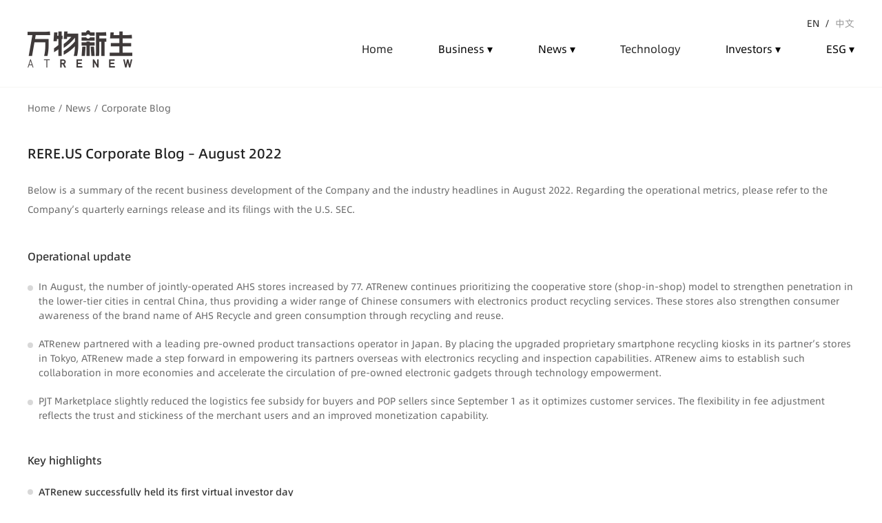

--- FILE ---
content_type: text/html; charset=utf-8
request_url: https://www.atrenew.com/en-us/news/blog/202208
body_size: 14788
content:
<!DOCTYPE html><html lang="en"><head><meta charset="utf-8"><link href="/favicon.ico" rel="icon"><meta content="width=1200,initial-scale=0.58824,user-scalable=no" name="viewport" id="viewport"><link href="/logo192.png" rel="apple-touch-icon"><link href="/favicon.ico" rel="shortcut icon" type="image/x-icon"><link href="/icons/icon-192x192.png" rel="apple-touch-icon"><link href="/icons/icon-192x192.png" rel="apple-touch-icon" sizes="152x152"><link href="/icons/icon-192x192.png" rel="apple-touch-icon" sizes="180x180"><link href="/icons/icon-192x192.png" rel="apple-touch-icon" sizes="167x167"><script>function setHtmlLanguage(e){var n=document.getElementsByTagName("html");n&&n[0].setAttribute("lang",e)}!function(e,n){var a=JSON.stringify('["en-us","zh-cn"]'),t=e.location.pathname.split(".html")[0];"/"!==t.slice(t.length-1)&&(t+="/");var i=t.split("/").filter(Boolean).find((e=>a.indexOf(e)>=0)),l="/404/"!==t?t.split(i)[0]:"",o=e.navigator.language||e.navigator.userLanguage;if(e.LANGUAGE="en-us",o&&"zh"===o.slice(0,2)&&(e.LANGUAGE="zh-cn"),i)e.LANGUAGE=i;else if(e.location.href.indexOf("_s=1")<0){var s=e.location.search?"&_s=1":"?_s=1";e.location.href.indexOf("404.html")<0&&e.location.replace(t+e.LANGUAGE+e.location.search+s)}setHtmlLanguage(e.LANGUAGE.slice(0,2)),e.basename=l+e.LANGUAGE}(window,document)</script><script>var isCrawlar=window.navigator.userAgent.indexOf("ReactSnap")>=0;isCrawlar||document.writeln('<link rel="stylesheet" href="https://www.atrenew.com/resources/fonts/font-alibaba-puhui.css?_v=1.0.0" />')</script><script>"zh-cn"===window.LANGUAGE&&document.writeln('<link rel="manifest" href="/zh.manifest.json" />'),"en-us"===window.LANGUAGE&&document.writeln('<link rel="manifest" href="/manifest.json" />')</script><link href="/manifest.json" rel="manifest"><!--[if IE]>
      <script src="https://cdn.jsdelivr.net/npm/whatwg-fetch@3.4.0/dist/fetch.umd.min.js"></script>
    <![endif]--><script defer src="/static/js/main.ee91b5d1.js"></script><link href="/static/css/main.a20924ff.css" rel="stylesheet"><title>RERE.US Corporate Blog – August 2022</title><meta content="ATRenew、RERE、AiHuiShou、PJT、Paipai" name="keywords" data-react-helmet="true"><meta content="ATRenew corporate blog provides the most up-to-date knowledge to the Company and the industry." name="description" data-react-helmet="true"></head><body><noscript>For full functionality of this site it is necessary to enable JavaScript. Here are the <a href="https://www.enable-javascript.com/">instructions how to enable JavaScript in your web browser</a>.<hr/>为了使用本网站的所有功能，必须启用JavaScript。 这是<a href="https://www.enable-javascript.com/"> 有关如何在网络浏览器中启用JavaScript的说明</a>。</noscript><div id="root"><div><div class="Index_box__0wmge"><div class="Index_Main__UP6km Index_AppHeader__FJpnn"><div class="Index_logo__8c4i9"><a href="/en-us/" class="active" aria-current="page"><img alt="All Things Renew" src="[data-uri]"></a><span class="Index_Icon__4vw0V Index_Menu__LGpiM Index_menuIcon__S+zJE" style="color:#000;width:1em;height:1em"></span></div><nav class="hidden-small Index_menus__vKDaP"><div class="Index_menu__jYvLO"><a href="/en-us/" class="Index_title__WOjcL"><span>Home</span></a></div><div class="Index_menu__jYvLO"><div class="Index_menuBox__PJCIp"><a activeclassname="Index_active__wdttt" class="Index_activeIndicator__vqXV2">Business</a><label class="Index_name__lNGhq Index_menuTitle__nxrED">Business ▾</label><div class="Index_subMenus__OBz+E"><div class="hidden-small Index_subMenu__bw9+Q Index_alone__7tpM3"><a href="/en-us/business/aihuishou">· AHS Recycle</a></div><div class="hidden-large Index_menus__vKDaP"><div class="Index_menu__jYvLO Index_divider__Pp7vY"><a href="/en-us/business/aihuishou" class="Index_title__WOjcL"><span>AHS Recycle</span></a></div></div><div class="hidden-small Index_subMenu__bw9+Q Index_alone__7tpM3"><a href="/en-us/business/paijitang">· PJT Marketplace</a></div><div class="hidden-large Index_menus__vKDaP"><div class="Index_menu__jYvLO Index_divider__Pp7vY"><a href="/en-us/business/paijitang" class="Index_title__WOjcL"><span>PJT Marketplace</span></a></div></div><div class="hidden-small Index_subMenu__bw9+Q Index_alone__7tpM3"><a href="/en-us/business/paipai">· Paipai Marketplace</a></div><div class="hidden-large Index_menus__vKDaP"><div class="Index_menu__jYvLO Index_divider__Pp7vY"><a href="/en-us/business/paipai" class="Index_title__WOjcL"><span>Paipai Marketplace</span></a></div></div><div class="hidden-small Index_subMenu__bw9+Q Index_alone__7tpM3"><a href="/en-us/business/global">· AHS DEVICE</a></div><div class="hidden-large Index_menus__vKDaP"><div class="Index_menu__jYvLO Index_divider__Pp7vY"><a href="/en-us/business/global" class="Index_title__WOjcL"><span>AHS DEVICE</span></a></div></div></div></div></div><div class="Index_menu__jYvLO"><div class="Index_menuBox__PJCIp"><a activeclassname="Index_active__wdttt" class="Index_activeIndicator__vqXV2">News</a><label class="Index_name__lNGhq Index_menuTitle__nxrED">News ▾</label><div class="Index_subMenus__OBz+E"><div class="hidden-small Index_subMenu__bw9+Q Index_alone__7tpM3"><a href="/en-us/news/blog">· Corporate Blog</a></div><div class="hidden-large Index_menus__vKDaP"><div class="Index_menu__jYvLO Index_divider__Pp7vY"><a href="/en-us/news/blog" class="Index_title__WOjcL"><span>Corporate Blog</span></a></div></div><div class="hidden-small Index_subMenu__bw9+Q Index_alone__7tpM3"><a href="/en-us/news/media">· News Coverage</a></div><div class="hidden-large Index_menus__vKDaP"><div class="Index_menu__jYvLO Index_divider__Pp7vY"><a href="/en-us/news/media" class="Index_title__WOjcL"><span>News Coverage</span></a></div></div></div></div></div><div class="Index_menu__jYvLO"><a href="/en-us/innovation" class="Index_title__WOjcL"><span>Technology</span></a></div><div class="Index_menu__jYvLO"><div class="Index_menuBox__PJCIp"><a activeclassname="Index_active__wdttt" class="Index_activeIndicator__vqXV2">Investors</a><label class="Index_name__lNGhq Index_menuTitle__nxrED">Investors ▾</label><div class="Index_subMenus__OBz+E"><div class="hidden-small Index_subMenu__bw9+Q Index_alone__7tpM3"><a href="https://ir.atrenew.com/" rel="nofollow noopener" target="" activeclassname="Index_active__wdttt">· Investor Home</a></div><div class="hidden-large Index_menus__vKDaP"><div class="Index_menu__jYvLO Index_divider__Pp7vY"><a href="https://ir.atrenew.com/" rel="nofollow noopener" target="" activeclassname="Index_active__wdttt" class="Index_title__WOjcL"><span>Investor Home</span></a></div></div><div class="hidden-small Index_subMenu__bw9+Q Index_alone__7tpM3"><a href="https://ir.atrenew.com/news-releases" rel="nofollow noopener" target="" activeclassname="Index_active__wdttt">· News Releases</a></div><div class="hidden-large Index_menus__vKDaP"><div class="Index_menu__jYvLO Index_divider__Pp7vY"><a href="https://ir.atrenew.com/news-releases" rel="nofollow noopener" target="" activeclassname="Index_active__wdttt" class="Index_title__WOjcL"><span>News Releases</span></a></div></div><div class="hidden-small Index_subMenuItem__biYHp"><label class="Index_name__lNGhq">Financial Information</label><div class="hidden-small Index_subMenu__bw9+Q"><a href="https://ir.atrenew.com/financial-information/sec-filings" rel="nofollow noopener" target="" activeclassname="Index_active__wdttt">· SEC Filings</a></div><div class="hidden-large Index_subMenus__OBz+E"><a href="https://ir.atrenew.com/financial-information/sec-filings" rel="nofollow noopener" target="" activeclassname="Index_active__wdttt"><span>· SEC Filings</span></a></div><div class="hidden-small Index_subMenu__bw9+Q"><a href="https://ir.atrenew.com/financial-information/quarterly-results" rel="nofollow noopener" target="" activeclassname="Index_active__wdttt">· Quarterly Results</a></div><div class="hidden-large Index_subMenus__OBz+E"><a href="https://ir.atrenew.com/financial-information/quarterly-results" rel="nofollow noopener" target="" activeclassname="Index_active__wdttt"><span>· Quarterly Results</span></a></div><div class="hidden-small Index_subMenu__bw9+Q"><a href="https://ir.atrenew.com/financial-information/annual-reports" rel="nofollow noopener" target="" activeclassname="Index_active__wdttt">· Annual Reports</a></div><div class="hidden-large Index_subMenus__OBz+E"><a href="https://ir.atrenew.com/financial-information/annual-reports" rel="nofollow noopener" target="" activeclassname="Index_active__wdttt"><span>· Annual Reports</span></a></div><div class="hidden-small Index_subMenu__bw9+Q"><a href="https://ir.atrenew.com/financial-information/analyst-coverage" rel="nofollow noopener" target="" activeclassname="Index_active__wdttt">· Analyst Coverage</a></div><div class="hidden-large Index_subMenus__OBz+E"><a href="https://ir.atrenew.com/financial-information/analyst-coverage" rel="nofollow noopener" target="" activeclassname="Index_active__wdttt"><span>· Analyst Coverage</span></a></div></div><nav class="hidden-large Index_menus__vKDaP"><div class="Index_menu__jYvLO Index_divider__Pp7vY"><div class="Index_title__WOjcL"><span>Financial Information</span><div class="Index_arrow__eUvw7">▾</div></div></div></nav><div class="hidden-small Index_subMenu__bw9+Q Index_alone__7tpM3"><a href="https://ir.atrenew.com/stock-information/stock-quote" rel="nofollow noopener" target="" activeclassname="Index_active__wdttt">· Stock Information</a></div><div class="hidden-large Index_menus__vKDaP"><div class="Index_menu__jYvLO Index_divider__Pp7vY"><a href="https://ir.atrenew.com/stock-information/stock-quote" rel="nofollow noopener" target="" activeclassname="Index_active__wdttt" class="Index_title__WOjcL"><span>Stock Information</span></a></div></div><div class="hidden-small Index_subMenuItem__biYHp"><label class="Index_name__lNGhq">Investor Events</label><div class="hidden-small Index_subMenu__bw9+Q"><a href="https://ir.atrenew.com/investor-events/event-calendar" rel="nofollow noopener" target="" activeclassname="Index_active__wdttt">· Event Calendar</a></div><div class="hidden-large Index_subMenus__OBz+E"><a href="https://ir.atrenew.com/investor-events/event-calendar" rel="nofollow noopener" target="" activeclassname="Index_active__wdttt"><span>· Event Calendar</span></a></div><div class="hidden-small Index_subMenu__bw9+Q"><a href="https://ir.atrenew.com/investor-events/webcasts-presentations" rel="nofollow noopener" target="" activeclassname="Index_active__wdttt">· Webcasts and Presentations</a></div><div class="hidden-large Index_subMenus__OBz+E"><a href="https://ir.atrenew.com/investor-events/webcasts-presentations" rel="nofollow noopener" target="" activeclassname="Index_active__wdttt"><span>· Webcasts and Presentations</span></a></div></div><nav class="hidden-large Index_menus__vKDaP"><div class="Index_menu__jYvLO Index_divider__Pp7vY"><div class="Index_title__WOjcL"><span>Investor Events</span><div class="Index_arrow__eUvw7">▾</div></div></div></nav><div class="hidden-small Index_subMenuItem__biYHp"><label class="Index_name__lNGhq">Corporate Governance</label><div class="hidden-small Index_subMenu__bw9+Q"><a href="https://ir.atrenew.com/corporate-governance/letter-from-ceo" rel="nofollow noopener" target="" activeclassname="Index_active__wdttt">· Letter from CEO</a></div><div class="hidden-large Index_subMenus__OBz+E"><a href="https://ir.atrenew.com/corporate-governance/letter-from-ceo" rel="nofollow noopener" target="" activeclassname="Index_active__wdttt"><span>· Letter from CEO</span></a></div><div class="hidden-small Index_subMenu__bw9+Q"><a href="https://ir.atrenew.com/corporate-governance/management" rel="nofollow noopener" target="" activeclassname="Index_active__wdttt">· Management</a></div><div class="hidden-large Index_subMenus__OBz+E"><a href="https://ir.atrenew.com/corporate-governance/management" rel="nofollow noopener" target="" activeclassname="Index_active__wdttt"><span>· Management</span></a></div><div class="hidden-small Index_subMenu__bw9+Q"><a href="https://ir.atrenew.com/corporate-governance/board-of-directors" rel="nofollow noopener" target="" activeclassname="Index_active__wdttt">· Board of Directors</a></div><div class="hidden-large Index_subMenus__OBz+E"><a href="https://ir.atrenew.com/corporate-governance/board-of-directors" rel="nofollow noopener" target="" activeclassname="Index_active__wdttt"><span>· Board of Directors</span></a></div></div><nav class="hidden-large Index_menus__vKDaP"><div class="Index_menu__jYvLO Index_divider__Pp7vY"><div class="Index_title__WOjcL"><span>Corporate Governance</span><div class="Index_arrow__eUvw7">▾</div></div></div></nav><div class="hidden-small Index_subMenuItem__biYHp"><label class="Index_name__lNGhq">Resources</label><div class="hidden-small Index_subMenu__bw9+Q"><a href="https://ir.atrenew.com/resources/investor-faqs" rel="nofollow noopener" target="" activeclassname="Index_active__wdttt">· Investor FAQs</a></div><div class="hidden-large Index_subMenus__OBz+E"><a href="https://ir.atrenew.com/resources/investor-faqs" rel="nofollow noopener" target="" activeclassname="Index_active__wdttt"><span>· Investor FAQs</span></a></div><div class="hidden-small Index_subMenu__bw9+Q"><a href="https://ir.atrenew.com/resources/email-alerts" rel="nofollow noopener" target="" activeclassname="Index_active__wdttt">· Email Alerts</a></div><div class="hidden-large Index_subMenus__OBz+E"><a href="https://ir.atrenew.com/resources/email-alerts" rel="nofollow noopener" target="" activeclassname="Index_active__wdttt"><span>· Email Alerts</span></a></div><div class="hidden-small Index_subMenu__bw9+Q"><a href="https://ir.atrenew.com/resources/ir-contacts" rel="nofollow noopener" target="" activeclassname="Index_active__wdttt">· IR Contacts</a></div><div class="hidden-large Index_subMenus__OBz+E"><a href="https://ir.atrenew.com/resources/ir-contacts" rel="nofollow noopener" target="" activeclassname="Index_active__wdttt"><span>· IR Contacts</span></a></div></div><nav class="hidden-large Index_menus__vKDaP"><div class="Index_menu__jYvLO"><div class="Index_title__WOjcL"><span>Resources</span><div class="Index_arrow__eUvw7">▾</div></div></div></nav></div></div></div><div class="Index_menu__jYvLO"><div class="Index_menuBox__PJCIp"><a activeclassname="Index_active__wdttt" class="Index_activeIndicator__vqXV2">ESG</a><label class="Index_name__lNGhq Index_menuTitle__nxrED">ESG ▾</label><div class="Index_subMenus__OBz+E"><div class="hidden-small Index_subMenu__bw9+Q Index_alone__7tpM3"><a href="/en-us/esg/overall">· ESG Overview</a></div><div class="hidden-large Index_menus__vKDaP"><div class="Index_menu__jYvLO Index_divider__Pp7vY"><a href="/en-us/esg/overall" class="Index_title__WOjcL"><span>ESG Overview</span></a></div></div><div class="hidden-small Index_subMenu__bw9+Q Index_alone__7tpM3"><a href="/en-us/esg/product">· Products and Services</a></div><div class="hidden-large Index_menus__vKDaP"><div class="Index_menu__jYvLO Index_divider__Pp7vY"><a href="/en-us/esg/product" class="Index_title__WOjcL"><span>Products and Services</span></a></div></div><div class="hidden-small Index_subMenu__bw9+Q Index_alone__7tpM3"><a href="/en-us/esg/environment">· Green Development</a></div><div class="hidden-large Index_menus__vKDaP"><div class="Index_menu__jYvLO Index_divider__Pp7vY"><a href="/en-us/esg/environment" class="Index_title__WOjcL"><span>Green Development</span></a></div></div><div class="hidden-small Index_subMenu__bw9+Q Index_alone__7tpM3"><a href="/en-us/esg/humanity">· Our People</a></div><div class="hidden-large Index_menus__vKDaP"><div class="Index_menu__jYvLO Index_divider__Pp7vY"><a href="/en-us/esg/humanity" class="Index_title__WOjcL"><span>Our People</span></a></div></div><div class="hidden-small Index_subMenu__bw9+Q Index_alone__7tpM3"><a href="/en-us/esg/responsibility">· Social Responsibilities</a></div><div class="hidden-large Index_menus__vKDaP"><div class="Index_menu__jYvLO Index_divider__Pp7vY"><a href="/en-us/esg/responsibility" class="Index_title__WOjcL"><span>Social Responsibilities</span></a></div></div><div class="hidden-small Index_subMenu__bw9+Q Index_alone__7tpM3"><a href="/en-us/esg/reports">· ESG Reports and Policies</a></div><div class="hidden-large Index_menus__vKDaP"><div class="Index_menu__jYvLO Index_divider__Pp7vY"><a href="/en-us/esg/reports" class="Index_title__WOjcL"><span>ESG Reports and Policies</span></a></div></div></div></div></div></nav><div class="hidden-large Index_menusBox__AsiaV"><div class="hidden-small Index_subMenu__bw9+Q Index_alone__7tpM3"><a href="/en-us/">· Home</a></div><div class="hidden-large Index_menus__vKDaP"><div class="Index_menu__jYvLO Index_divider__Pp7vY"><a href="/en-us/" class="Index_title__WOjcL"><span>Home</span></a></div></div><div class="hidden-small Index_subMenuItem__biYHp"><label class="Index_name__lNGhq">Business</label><div class="hidden-small Index_subMenu__bw9+Q"><a href="/en-us/business/aihuishou">· AHS Recycle</a></div><div class="hidden-large Index_subMenus__OBz+E"><a href="/en-us/business/aihuishou"><span>· AHS Recycle</span></a></div><div class="hidden-small Index_subMenu__bw9+Q"><a href="/en-us/business/paijitang">· PJT Marketplace</a></div><div class="hidden-large Index_subMenus__OBz+E"><a href="/en-us/business/paijitang"><span>· PJT Marketplace</span></a></div><div class="hidden-small Index_subMenu__bw9+Q"><a href="/en-us/business/paipai">· Paipai Marketplace</a></div><div class="hidden-large Index_subMenus__OBz+E"><a href="/en-us/business/paipai"><span>· Paipai Marketplace</span></a></div><div class="hidden-small Index_subMenu__bw9+Q"><a href="/en-us/business/global">· AHS DEVICE</a></div><div class="hidden-large Index_subMenus__OBz+E"><a href="/en-us/business/global"><span>· AHS DEVICE</span></a></div></div><nav class="hidden-large Index_menus__vKDaP"><div class="Index_menu__jYvLO Index_divider__Pp7vY"><div class="Index_title__WOjcL"><span>Business</span><div class="Index_arrow__eUvw7">▾</div></div></div></nav><div class="hidden-small Index_subMenuItem__biYHp"><label class="Index_name__lNGhq">News</label><div class="hidden-small Index_subMenu__bw9+Q"><a href="/en-us/news/blog">· Corporate Blog</a></div><div class="hidden-large Index_subMenus__OBz+E"><a href="/en-us/news/blog"><span>· Corporate Blog</span></a></div><div class="hidden-small Index_subMenu__bw9+Q"><a href="/en-us/news/media">· News Coverage</a></div><div class="hidden-large Index_subMenus__OBz+E"><a href="/en-us/news/media"><span>· News Coverage</span></a></div></div><nav class="hidden-large Index_menus__vKDaP"><div class="Index_menu__jYvLO Index_divider__Pp7vY"><div class="Index_title__WOjcL"><span>News</span><div class="Index_arrow__eUvw7">▾</div></div></div></nav><div class="hidden-small Index_subMenu__bw9+Q Index_alone__7tpM3"><a href="/en-us/innovation">· Technology</a></div><div class="hidden-large Index_menus__vKDaP"><div class="Index_menu__jYvLO Index_divider__Pp7vY"><a href="/en-us/innovation" class="Index_title__WOjcL"><span>Technology</span></a></div></div><div class="hidden-small Index_subMenuItem__biYHp"><label class="Index_name__lNGhq">Investors</label><div class="hidden-small Index_subMenu__bw9+Q"><a href="https://ir.atrenew.com/" rel="nofollow noopener" target="" activeclassname="Index_active__wdttt">· Investor Home</a></div><div class="hidden-large Index_subMenus__OBz+E"><a href="https://ir.atrenew.com/" rel="nofollow noopener" target="" activeclassname="Index_active__wdttt"><span>· Investor Home</span></a></div><div class="hidden-small Index_subMenu__bw9+Q"><a href="https://ir.atrenew.com/news-releases" rel="nofollow noopener" target="" activeclassname="Index_active__wdttt">· News Releases</a></div><div class="hidden-large Index_subMenus__OBz+E"><a href="https://ir.atrenew.com/news-releases" rel="nofollow noopener" target="" activeclassname="Index_active__wdttt"><span>· News Releases</span></a></div><div class="hidden-small Index_subMenuItem__biYHp"><label class="Index_name__lNGhq">Financial Information</label><div class="hidden-small Index_subMenu__bw9+Q"><a href="https://ir.atrenew.com/financial-information/sec-filings" rel="nofollow noopener" target="" activeclassname="Index_active__wdttt">· SEC Filings</a></div><div class="hidden-large Index_subMenus__OBz+E"><a href="https://ir.atrenew.com/financial-information/sec-filings" rel="nofollow noopener" target="" activeclassname="Index_active__wdttt"><span>· SEC Filings</span></a></div><div class="hidden-small Index_subMenu__bw9+Q"><a href="https://ir.atrenew.com/financial-information/quarterly-results" rel="nofollow noopener" target="" activeclassname="Index_active__wdttt">· Quarterly Results</a></div><div class="hidden-large Index_subMenus__OBz+E"><a href="https://ir.atrenew.com/financial-information/quarterly-results" rel="nofollow noopener" target="" activeclassname="Index_active__wdttt"><span>· Quarterly Results</span></a></div><div class="hidden-small Index_subMenu__bw9+Q"><a href="https://ir.atrenew.com/financial-information/annual-reports" rel="nofollow noopener" target="" activeclassname="Index_active__wdttt">· Annual Reports</a></div><div class="hidden-large Index_subMenus__OBz+E"><a href="https://ir.atrenew.com/financial-information/annual-reports" rel="nofollow noopener" target="" activeclassname="Index_active__wdttt"><span>· Annual Reports</span></a></div><div class="hidden-small Index_subMenu__bw9+Q"><a href="https://ir.atrenew.com/financial-information/analyst-coverage" rel="nofollow noopener" target="" activeclassname="Index_active__wdttt">· Analyst Coverage</a></div><div class="hidden-large Index_subMenus__OBz+E"><a href="https://ir.atrenew.com/financial-information/analyst-coverage" rel="nofollow noopener" target="" activeclassname="Index_active__wdttt"><span>· Analyst Coverage</span></a></div></div><nav class="hidden-large Index_menus__vKDaP"><div class="Index_menu__jYvLO"><div class="Index_title__WOjcL"><span>· Financial Information</span><div class="Index_arrow__eUvw7">▾</div></div></div></nav><div class="hidden-small Index_subMenu__bw9+Q"><a href="https://ir.atrenew.com/stock-information/stock-quote" rel="nofollow noopener" target="" activeclassname="Index_active__wdttt">· Stock Information</a></div><div class="hidden-large Index_subMenus__OBz+E"><a href="https://ir.atrenew.com/stock-information/stock-quote" rel="nofollow noopener" target="" activeclassname="Index_active__wdttt"><span>· Stock Information</span></a></div><div class="hidden-small Index_subMenuItem__biYHp"><label class="Index_name__lNGhq">Investor Events</label><div class="hidden-small Index_subMenu__bw9+Q"><a href="https://ir.atrenew.com/investor-events/event-calendar" rel="nofollow noopener" target="" activeclassname="Index_active__wdttt">· Event Calendar</a></div><div class="hidden-large Index_subMenus__OBz+E"><a href="https://ir.atrenew.com/investor-events/event-calendar" rel="nofollow noopener" target="" activeclassname="Index_active__wdttt"><span>· Event Calendar</span></a></div><div class="hidden-small Index_subMenu__bw9+Q"><a href="https://ir.atrenew.com/investor-events/webcasts-presentations" rel="nofollow noopener" target="" activeclassname="Index_active__wdttt">· Webcasts and Presentations</a></div><div class="hidden-large Index_subMenus__OBz+E"><a href="https://ir.atrenew.com/investor-events/webcasts-presentations" rel="nofollow noopener" target="" activeclassname="Index_active__wdttt"><span>· Webcasts and Presentations</span></a></div></div><nav class="hidden-large Index_menus__vKDaP"><div class="Index_menu__jYvLO"><div class="Index_title__WOjcL"><span>· Investor Events</span><div class="Index_arrow__eUvw7">▾</div></div></div></nav><div class="hidden-small Index_subMenuItem__biYHp"><label class="Index_name__lNGhq">Corporate Governance</label><div class="hidden-small Index_subMenu__bw9+Q"><a href="https://ir.atrenew.com/corporate-governance/letter-from-ceo" rel="nofollow noopener" target="" activeclassname="Index_active__wdttt">· Letter from CEO</a></div><div class="hidden-large Index_subMenus__OBz+E"><a href="https://ir.atrenew.com/corporate-governance/letter-from-ceo" rel="nofollow noopener" target="" activeclassname="Index_active__wdttt"><span>· Letter from CEO</span></a></div><div class="hidden-small Index_subMenu__bw9+Q"><a href="https://ir.atrenew.com/corporate-governance/management" rel="nofollow noopener" target="" activeclassname="Index_active__wdttt">· Management</a></div><div class="hidden-large Index_subMenus__OBz+E"><a href="https://ir.atrenew.com/corporate-governance/management" rel="nofollow noopener" target="" activeclassname="Index_active__wdttt"><span>· Management</span></a></div><div class="hidden-small Index_subMenu__bw9+Q"><a href="https://ir.atrenew.com/corporate-governance/board-of-directors" rel="nofollow noopener" target="" activeclassname="Index_active__wdttt">· Board of Directors</a></div><div class="hidden-large Index_subMenus__OBz+E"><a href="https://ir.atrenew.com/corporate-governance/board-of-directors" rel="nofollow noopener" target="" activeclassname="Index_active__wdttt"><span>· Board of Directors</span></a></div></div><nav class="hidden-large Index_menus__vKDaP"><div class="Index_menu__jYvLO"><div class="Index_title__WOjcL"><span>· Corporate Governance</span><div class="Index_arrow__eUvw7">▾</div></div></div></nav><div class="hidden-small Index_subMenuItem__biYHp"><label class="Index_name__lNGhq">Resources</label><div class="hidden-small Index_subMenu__bw9+Q"><a href="https://ir.atrenew.com/resources/investor-faqs" rel="nofollow noopener" target="" activeclassname="Index_active__wdttt">· Investor FAQs</a></div><div class="hidden-large Index_subMenus__OBz+E"><a href="https://ir.atrenew.com/resources/investor-faqs" rel="nofollow noopener" target="" activeclassname="Index_active__wdttt"><span>· Investor FAQs</span></a></div><div class="hidden-small Index_subMenu__bw9+Q"><a href="https://ir.atrenew.com/resources/email-alerts" rel="nofollow noopener" target="" activeclassname="Index_active__wdttt">· Email Alerts</a></div><div class="hidden-large Index_subMenus__OBz+E"><a href="https://ir.atrenew.com/resources/email-alerts" rel="nofollow noopener" target="" activeclassname="Index_active__wdttt"><span>· Email Alerts</span></a></div><div class="hidden-small Index_subMenu__bw9+Q"><a href="https://ir.atrenew.com/resources/ir-contacts" rel="nofollow noopener" target="" activeclassname="Index_active__wdttt">· IR Contacts</a></div><div class="hidden-large Index_subMenus__OBz+E"><a href="https://ir.atrenew.com/resources/ir-contacts" rel="nofollow noopener" target="" activeclassname="Index_active__wdttt"><span>· IR Contacts</span></a></div></div><nav class="hidden-large Index_menus__vKDaP"><div class="Index_menu__jYvLO"><div class="Index_title__WOjcL"><span>· Resources</span><div class="Index_arrow__eUvw7">▾</div></div></div></nav></div><nav class="hidden-large Index_menus__vKDaP"><div class="Index_menu__jYvLO Index_divider__Pp7vY"><div class="Index_title__WOjcL"><span>Investors</span><div class="Index_arrow__eUvw7">▾</div></div></div></nav><div class="hidden-small Index_subMenuItem__biYHp"><label class="Index_name__lNGhq">ESG</label><div class="hidden-small Index_subMenu__bw9+Q"><a href="/en-us/esg/overall">· ESG Overview</a></div><div class="hidden-large Index_subMenus__OBz+E"><a href="/en-us/esg/overall"><span>· ESG Overview</span></a></div><div class="hidden-small Index_subMenu__bw9+Q"><a href="/en-us/esg/product">· Products and Services</a></div><div class="hidden-large Index_subMenus__OBz+E"><a href="/en-us/esg/product"><span>· Products and Services</span></a></div><div class="hidden-small Index_subMenu__bw9+Q"><a href="/en-us/esg/environment">· Green Development</a></div><div class="hidden-large Index_subMenus__OBz+E"><a href="/en-us/esg/environment"><span>· Green Development</span></a></div><div class="hidden-small Index_subMenu__bw9+Q"><a href="/en-us/esg/humanity">· Our People</a></div><div class="hidden-large Index_subMenus__OBz+E"><a href="/en-us/esg/humanity"><span>· Our People</span></a></div><div class="hidden-small Index_subMenu__bw9+Q"><a href="/en-us/esg/responsibility">· Social Responsibilities</a></div><div class="hidden-large Index_subMenus__OBz+E"><a href="/en-us/esg/responsibility"><span>· Social Responsibilities</span></a></div><div class="hidden-small Index_subMenu__bw9+Q"><a href="/en-us/esg/reports">· ESG Reports and Policies</a></div><div class="hidden-large Index_subMenus__OBz+E"><a href="/en-us/esg/reports"><span>· ESG Reports and Policies</span></a></div></div><nav class="hidden-large Index_menus__vKDaP"><div class="Index_menu__jYvLO"><div class="Index_title__WOjcL"><span>ESG</span><div class="Index_arrow__eUvw7">▾</div></div></div></nav></div><div class="Index_localer__JvXgb Index_hide__4unDm"><a href="/en-us/news/blog/202208" class="Index_locale__2Utoz Index_active__wdttt">EN</a><a href="/zh-cn/news/blog/202208" class="Index_locale__2Utoz">中文</a></div></div></div><div class="BlogDetail_BlogDetail__vRJQ6"><div class="Index_Main__UP6km"><div class="Index_Breadcrumb__Q9Bzl hidden-small">Home / News / Corporate Blog</div></div><div class="BlogDetail_main__HaayM"><div class="BlogDetail_pageTitle__EkkdT">RERE.US Corporate Blog – August 2022</div><div class="BlogDetail_pageTips__uEA9R">Below is a summary of the recent business development of the Company and the industry headlines in August 2022. Regarding the operational metrics, please refer to the Company’s quarterly earnings release and its filings with the U.S. SEC.</div><div><div class="BlogDetail_section__eLLxP"><div class="BlogDetail_sectionTitle__nVAJi">Operational update</div><div class="BlogDetail_sectionMain__-BwEK"><div class="BlogDetail_item__mXfXG"><div class="BlogDetail_text__ZHtxt">In August, the number of jointly-operated AHS stores increased by 77. ATRenew continues prioritizing the cooperative store (shop-in-shop) model to strengthen penetration in the lower-tier cities in central China, thus providing a wider range of Chinese consumers with electronics product recycling services. These stores also strengthen consumer awareness of the brand name of AHS Recycle and green consumption through recycling and reuse.</div></div><div class="BlogDetail_item__mXfXG"><div class="BlogDetail_text__ZHtxt">ATRenew partnered with a leading pre-owned product transactions operator in Japan. By placing the upgraded proprietary smartphone recycling kiosks in its partner’s stores in Tokyo, ATRenew made a step forward in empowering its partners overseas with electronics recycling and inspection capabilities. ATRenew aims to establish such collaboration in more economies and accelerate the circulation of pre-owned electronic gadgets through technology empowerment.</div></div><div class="BlogDetail_item__mXfXG"><div class="BlogDetail_text__ZHtxt">PJT Marketplace slightly reduced the logistics fee subsidy for buyers and POP sellers since September 1 as it optimizes customer services. The flexibility in fee adjustment reflects the trust and stickiness of the merchant users and an improved monetization capability.</div></div></div></div><div class="BlogDetail_section__eLLxP"><div class="BlogDetail_sectionTitle__nVAJi">Key highlights</div><div class="BlogDetail_sectionMain__-BwEK"><div class="BlogDetail_item__mXfXG"><div class="BlogDetail_subTitle__jayFn">ATRenew successfully held its first virtual investor day</div><div class="BlogDetail_text__ZHtxt">On August 2, ATRenew held its 2022 Investor Day on Zoom webinar, vividly demonstrating its business capabilities of AHS Recycle (C2B), PJT Marketplace (B2B), and Paipai Marketplace (B2C). The webinar included virtual tours of a physical AHS store and the automated operation in Changzhou, an interview with a PJT Marketplace merchant user representative, and a live Q&A session regarding business strategy with senior management. This virtual investor day offered more comprehensive perspectives of the Company. Feel free to send an email to <a href="mailto:ir@atrenew.com" rel="noopener noreferrer">ir@atrenew.com</a> for webinar replay.</div></div><div class="BlogDetail_item__mXfXG"><div class="BlogDetail_subTitle__jayFn">ATRenew’s circular economy business demonstrated risk resilience in 2Q22 results</div><div class="BlogDetail_text__ZHtxt">On August 24, ATRenew released its earnings report for the second quarter of 2022, demonstrating a resilient growth momentum as its topline continues beating guidance. In the context of the Covid resurgence, ATRenew reported an increase of 14.9% year-on-year in total net revenues, reaching RMB2.15 billion in the quarter. Total GMV increased by 10.3% to RMB8.6 billion yuan. The Company also reported a cash inflow from operating activities of RMB280 million and a comprehensive cash position of RMB2.6 billion, further solidifying the foundation for a sustainable and healthy development.</div></div><div class="BlogDetail_item__mXfXG"><div class="BlogDetail_subTitle__jayFn">Won the "High Energy Team Award" by Harvard Business Review</div><div class="BlogDetail_text__ZHtxt">The Chinese edition of Harvard Business Review and FESCO jointly initiated a program to award new organizational management model and generate greater social value by expanding the influence of outstanding cases. As a result of its innovation and strategy execution abilities, ATRenew was acknowledged by both business and academia for its achievements in talent training, teamwork and organizational effectiveness, thus winning the award as a pre-owned consumer electronics industry representative.</div></div></div></div><div class="BlogDetail_section__eLLxP"><div class="BlogDetail_sectionTitle__nVAJi">Industry news</div><div class="BlogDetail_sectionMain__-BwEK"><div class="BlogDetail_item__mXfXG"><div class="BlogDetail_subTitle__jayFn">Economic Daily and JD.com publishes data on green industry chain with dots connected by circular economy</div><div class="BlogDetail_text__ZHtxt">Although most consumers have not yet "completely understood" the connotations and categories of environmental protection, they have already begun to practice green and environmental-friendly consumptions, mainly through trade-in services provided by multiple platforms, according to a survey by the Economic Daily and JD.com (<a href="https://www.sohu.com/a/582303222_120702" rel="noopener noreferrer" target="_blank">link</a> to the full data set in Chinese). Trade-in is not only a means to promote consumption upgrade, but also leads the formation of green consumption, in a way. Furthermore, the concept of "circular supply chain" derives from it.</div></div></div></div></div></div></div><div class="Index_box__sxGW+"><div class="Index_Main__UP6km"><div class="Index_friendLink__GXNdZ"><div class="Index_logo__aFll8"><a href="/en-us/" class="active" aria-current="page"><img alt="All Things Renew" src="[data-uri]"></a></div><div class="Index_groups__YDrTv"><div class="Index_group__WO93g"><div class="Index_groupTitle__OZ1bl"><span>Business</span></div><div class="Index_groupLinks__UF75G"><a href="https://www.aihuishou.com/" rel="nofollow noopener" target="_blank" class="Index_groupItem__20F-e Index_groupLink__dkq7L">AHS Recycle</a><a href="https://sj.aihuishou.com/" rel="nofollow noopener" target="_blank" class="Index_groupItem__20F-e Index_groupLink__dkq7L">PJT Marketplace</a><a href="https://www.paipai.com/" rel="nofollow noopener" target="_blank" class="Index_groupItem__20F-e Index_groupLink__dkq7L">Paipai Marketplace</a><a href="https://www.ahsdevice.com/" rel="nofollow noopener" target="_blank" class="Index_groupItem__20F-e Index_groupLink__dkq7L">AHS DEVICE</a></div></div><div class="Index_group__WO93g"><div class="Index_groupTitle__OZ1bl"><span>News</span></div><div class="Index_groupLinks__UF75G"><a href="/en-us/news/blog" class="Index_groupItem__20F-e Index_groupLink__dkq7L active" aria-current="page">Corporate Blog</a><a href="/en-us/news/media" class="Index_groupItem__20F-e Index_groupLink__dkq7L">News Coverage</a><a href="/en-us/innovation" class="Index_groupItem__20F-e Index_groupTitle__OZ1bl">Technology</a><a href="http://ir.atrenew.com" rel="nofollow noopener" target="" class="Index_groupItem__20F-e Index_groupTitle__OZ1bl">Investors</a></div></div><div class="Index_group__WO93g"><div class="Index_groupTitle__OZ1bl"><span>ESG</span></div><div class="Index_groupLinks__UF75G"><a href="/en-us/esg/overall" class="Index_groupItem__20F-e Index_groupLink__dkq7L">ESG Overview</a><a href="/en-us/esg/product" class="Index_groupItem__20F-e Index_groupLink__dkq7L">Products and Services</a><a href="/en-us/esg/environment" class="Index_groupItem__20F-e Index_groupLink__dkq7L">Green Development</a><a href="/en-us/esg/humanity" class="Index_groupItem__20F-e Index_groupLink__dkq7L">Our People</a><a href="/en-us/esg/responsibility" class="Index_groupItem__20F-e Index_groupLink__dkq7L">Social Responsibilities</a><a href="/en-us/esg/reports" class="Index_groupItem__20F-e Index_groupLink__dkq7L">ESG Reports and Policies</a></div></div><div class="Index_group__WO93g"><div class="Index_groupTitle__OZ1bl"><span>Contact us</span></div><div class="Index_groupLinks__UF75G"><a class="Index_groupItem__20F-e Index_groupLink__dkq7L Index_block__11pEY Index_paragraph__kX6fw">Headquarter: 12th Floor, Building 6, No.433 Songhu Road, Yangpu District, Shanghai, China</a><a class="Index_groupItem__20F-e Index_groupLink__dkq7L Index_block__11pEY">Phone: +86 21 5290-7031</a><a class="Index_groupItem__20F-e Index_groupLink__dkq7L Index_block__11pEY Index_paragraph__kX6fw">Investor Relations: ir@atrenew.com</a><a class="Index_groupItem__20F-e Index_groupLink__dkq7L Index_block__11pEY Index_paragraph__kX6fw">Public Relations: pr@atrenew.com</a><a class="Index_groupItem__20F-e Index_groupLink__dkq7L Index_block__11pEY Index_paragraph__kX6fw">Brand Partner: brand@atrenew.com</a></div></div></div></div></div><div class="Index_copyRights__j5g2b"><p><a href="https://www.atrenew.com/resources/home/atrenew.com.certificate.png" rel="nofollow noopener" target="" class="Index_copyRightLink__rsHIH">Copyright 2010 - 2025 上海万物新生环保科技集团有限公司</a><a href="https://beian.miit.gov.cn/" rel="nofollow noopener" target="_blank" class="Index_copyRightLink__rsHIH">沪ICP备10043802号-13</a><a href="https://beian.mps.gov.cn/#/query/webSearch?code=31011002006975" rel="nofollow noopener" target="_blank" class="Index_copyRightLink__rsHIH"><img alt="" src="[data-uri]" class="Index_icon__UtGsR"> 沪公网安备 31011002006975 号</a><a class="Index_copyRightLink__rsHIH">违法不良信息举报电话：0519-88236605</a><a href="http://www.shjbzx.cn" rel="nofollow noopener" target="_blank" class="Index_copyRightLink__rsHIH">上海市互联网举报中心</a><a href="https://www.12377.cn" rel="nofollow noopener" target="_blank" class="Index_copyRightLink__rsHIH">网上有害信息举报专区</a></p></div></div></div></div></body></html>

--- FILE ---
content_type: text/css
request_url: https://www.atrenew.com/static/css/main.a20924ff.css
body_size: 27016
content:
.Index_bottomLine__hM4Yt{position:relative;padding-bottom:8px}.Index_bottomLine__hM4Yt:before,.Index_bottomLine__hM4Yt:after{content:"";position:absolute;left:0;right:0;background-color:#f9e72c;background-color:var(--theme, #F9E72C)}.Index_bottomLine__hM4Yt:before{bottom:6px;height:2px}.Index_bottomLine__hM4Yt:after{bottom:0;height:4px;border-radius:0 0 5px 5px}.Index_Main__UP6km{max-width:1200px;margin:0 auto}.Index_Icon__4vw0V{display:inline-block;width:1em;height:1em;-webkit-mask-size:100% 100%;mask-size:100% 100%;-webkit-mask-repeat:no-repeat;mask-repeat:no-repeat;-webkit-mask-position:center center;mask-position:center center;background-color:currentColor}.Index_Menu__LGpiM{-webkit-mask-image:url(/static/media/icon-menu.7cd0905cc0aae0cb6607.svg);mask-image:url(/static/media/icon-menu.7cd0905cc0aae0cb6607.svg)}.Index_Close__uexPj{-webkit-mask-image:url(/static/media/icon-close.6f414fcef512b0f7f825.svg);mask-image:url(/static/media/icon-close.6f414fcef512b0f7f825.svg)}.Index_Play__py74i{-webkit-mask-image:url(/static/media/icon-play.3d9077ea6e9c73bffeea.svg);mask-image:url(/static/media/icon-play.3d9077ea6e9c73bffeea.svg)}.Index_ArrowDown__6sTAw{-webkit-mask-image:url(/static/media/icon-down.c313bb9eac0b5ed36789.svg);mask-image:url(/static/media/icon-down.c313bb9eac0b5ed36789.svg)}.Index_ArrowUp__D\+aUU{-webkit-mask-image:url(/static/media/icon-down.c313bb9eac0b5ed36789.svg);mask-image:url(/static/media/icon-down.c313bb9eac0b5ed36789.svg);transform:rotate(180deg)}.Index_Add__QjVF7{-webkit-mask-image:url(/static/media/icon-add.c557738213abc3d095e5.svg);mask-image:url(/static/media/icon-add.c557738213abc3d095e5.svg);transform:rotate(180deg)}.Index_Reduce__EoqUU{-webkit-mask-image:url(/static/media/icon-reduce.7e0596670d56a18de3c3.svg);mask-image:url(/static/media/icon-reduce.7e0596670d56a18de3c3.svg);transform:rotate(180deg)}.Index_bottomLine__eu5W9{position:relative;padding-bottom:8px}.Index_bottomLine__eu5W9:before,.Index_bottomLine__eu5W9:after{content:"";position:absolute;left:0;right:0;background-color:#f9e72c;background-color:var(--theme, #F9E72C)}.Index_bottomLine__eu5W9:before{bottom:6px;height:2px}.Index_bottomLine__eu5W9:after{bottom:0;height:4px;border-radius:0 0 5px 5px}.Index_menu__jYvLO a{display:inline-block;color:#222}.Index_menu__jYvLO .Index_active__wdttt{text-shadow:0px 0px 1px #000;position:relative}.Index_menu__jYvLO label:after{background:#f9e72c;content:"";display:inline-block;position:absolute;left:0;right:0;z-index:9}.Index_menu__jYvLO a span{position:relative}.Index_menu__jYvLO a span:after{background:#f9e72c;content:"";display:inline-block;position:absolute;left:0;right:0;z-index:9}.Index_indicator__NdC58{display:none}.Index_localer__JvXgb .Index_locale__2Utoz{color:#999;cursor:pointer}.Index_localer__JvXgb .Index_locale__2Utoz.Index_active__wdttt{color:#222}.Index_localer__JvXgb .Index_locale__2Utoz+.Index_locale__2Utoz{margin-left:8px}.Index_localer__JvXgb .Index_locale__2Utoz+.Index_locale__2Utoz:before{content:"/";display:inline-block;color:#222;margin-right:8px}@media (min-width: 769px){.Index_box__0wmge{border-bottom:1px solid #f5f5f4}.Index_menuIcon__S\+zJE,.Index_closeIcon__3xX49{display:none}.Index_AppHeader__FJpnn{position:relative;display:flex;align-items:center;justify-content:space-between;padding:44px 0 28px}.Index_logo__8c4i9{flex:0 0 auto;width:152px;height:54px}.Index_menus__vKDaP{flex:1 1 auto;max-width:715px;height:42px;margin-left:40px;display:flex;align-items:center;justify-content:space-between}.Index_menu__jYvLO{height:100%;display:flex;align-items:center;justify-content:center}.Index_menu__jYvLO:last-child:hover .Index_subMenus__OBz\+E{left:auto;right:0}.Index_menu__jYvLO:hover .Index_menuTitle__nxrED:after{width:100%;height:3px;bottom:-10px}.Index_menu__jYvLO:hover .Index_subMenus__OBz\+E{display:block}.Index_menu__jYvLO .Index_menuBox__PJCIp{position:relative}.Index_menu__jYvLO .Index_activeIndicator__vqXV2{color:#0000;position:absolute;inset:0;pointer-events:none}.Index_menu__jYvLO label{cursor:pointer}.Index_menu__jYvLO label:hover span:after,.Index_menu__jYvLO label.Index_active__wdttt span:after,.Index_menu__jYvLO a:hover span:after,.Index_menu__jYvLO a.Index_active__wdttt span:after{width:100%;height:3px;bottom:-10px}.Index_indicator__NdC58:checked~.Index_subMenus__OBz\+E{display:block}.Index_indicator__NdC58:checked+label:after{width:24px;height:3px;bottom:-10px}.Index_title__WOjcL.Index_inactive__x7x40:hover span:after,.Index_title__WOjcL.Index_inactive__x7x40.Index_active__wdttt span:after{width:0;height:0}.Index_title__WOjcL.Index_inactive__x7x40:hover+label,.Index_title__WOjcL.Index_inactive__x7x40.Index_active__wdttt+label{text-shadow:0px 0px 1px #000}.Index_title__WOjcL.Index_inactive__x7x40:hover+label:after,.Index_title__WOjcL.Index_inactive__x7x40.Index_active__wdttt+label:after{width:0;height:0}.Index_subMenus__OBz\+E{position:absolute;z-index:8;background-color:#fff;padding:4px 0;top:30px;left:0;display:none;box-shadow:0 2px 2px #00000026}.Index_subMenus__OBz\+E .Index_subMenuItem__biYHp{padding:0 12px}.Index_subMenus__OBz\+E .Index_subMenuItem__biYHp .Index_name__lNGhq{display:block;line-height:2.25;white-space:nowrap}.Index_subMenus__OBz\+E .Index_subMenuItem__biYHp .Index_subMenu__bw9\+Q{padding-left:20px}.Index_subMenus__OBz\+E .Index_subMenu__bw9\+Q{white-space:nowrap;color:#666}.Index_subMenus__OBz\+E .Index_subMenu__bw9\+Q.Index_alone__7tpM3{padding:0 12px;color:#333}.Index_subMenus__OBz\+E .Index_subMenu__bw9\+Q a{line-height:2.25;display:inline-block;width:100%}.Index_subMenus__OBz\+E .Index_subMenu__bw9\+Q a:hover{text-shadow:0px 0px 1px #000}.Index_subMenus__OBz\+E .Index_subMenu__bw9\+Q a:after{display:none}.Index_localer__JvXgb{position:absolute;top:24px;right:0;font-size:14px;line-height:20px}}@media (max-width: 768px){.Index_box__0wmge{background-color:#fff;border-bottom:1px solid #f5f5f4}.Index_logo__8c4i9{margin:0 auto;width:100%;padding:.36rem 0 .2rem;position:relative;text-align:center}.Index_logo__8c4i9 img{width:1.52rem;height:.54rem}.Index_logo__8c4i9 .Index_menuIcon__S\+zJE{display:block;position:absolute;right:.4rem;top:50%;transform:translateY(-50%);font-size:.36rem}.Index_menusBox__AsiaV{padding-right:.4rem;display:none}.Index_menusBox__AsiaV.Index_open__74CRE{display:block}.Index_menus__vKDaP{background-color:#fff;width:100%;display:flex;flex-direction:column;padding-left:.4rem}.Index_menus__vKDaP a{display:inline-block;width:100%}.Index_menus__vKDaP .Index_menu__jYvLO{flex:0 0 auto;position:relative;font-size:.32rem}.Index_menus__vKDaP .Index_menu__jYvLO .Index_title__WOjcL{padding:.25rem 0}.Index_menus__vKDaP .Index_menu__jYvLO .Index_arrow__eUvw7{position:absolute;top:.31rem;right:0;font-size:.32rem;line-height:.38rem}.Index_menus__vKDaP .Index_menu__jYvLO .Index_arrow__eUvw7.Index_inverts__zHBLZ{transform:rotate(180deg)}.Index_menus__vKDaP .Index_divider__Pp7vY{border-bottom:1px #f0f0f0 solid}.Index_menus__vKDaP .Index_subMenus__OBz\+E{padding:.25rem 0 .25rem .4rem}.Index_menus__vKDaP .Index_closeIcon__3xX49{position:fixed;z-index:9;top:.44rem;right:.44rem}.Index_localer__JvXgb{line-height:4;padding-right:.4rem;display:flex;justify-content:flex-end}.Index_localer__JvXgb.Index_hide__4unDm{display:none}}.Index_bottomLine__cPIys{position:relative;padding-bottom:8px}.Index_bottomLine__cPIys:before,.Index_bottomLine__cPIys:after{content:"";position:absolute;left:0;right:0;background-color:#f9e72c;background-color:var(--theme, #F9E72C)}.Index_bottomLine__cPIys:before{bottom:6px;height:2px}.Index_bottomLine__cPIys:after{bottom:0;height:4px;border-radius:0 0 5px 5px}.Index_box__sxGW\+{background:#fff;border-top:#d8d8d8 1px solid}.Index_friendLink__GXNdZ .Index_groups__YDrTv .Index_groupTitle__OZ1bl{font-weight:700;color:#333}.Index_friendLink__GXNdZ .Index_groups__YDrTv .Index_groupLink__dkq7L{line-height:2;color:#666}.Index_copyRights__j5g2b{width:100%;background:#3d3a39;border-top:1px solid #979797}.Index_copyRights__j5g2b .Index_copyRightLink__rsHIH{color:#c8c8c8}.Index_copyRights__j5g2b .Index_icon__UtGsR{height:1.2em;vertical-align:text-top}@media (min-width: 769px){.Index_box__sxGW\+{padding-top:55px}.Index_friendLink__GXNdZ{margin:0 -120px;display:flex;justify-content:space-between;align-items:flex-start}}@media screen and (min-width: 769px)and (max-width: 1500px){.Index_friendLink__GXNdZ{margin:0}}@media (min-width: 769px){.Index_friendLink__GXNdZ .Index_logo__aFll8{width:152px;height:54px;flex:0 0 auto}}@media (min-width: 769px){.Index_friendLink__GXNdZ .Index_groups__YDrTv{margin-left:60px;flex:1 1 auto;max-width:1000px;display:flex;justify-content:space-between}.Index_friendLink__GXNdZ .Index_groups__YDrTv .Index_group__WO93g{margin-right:60px}.Index_friendLink__GXNdZ .Index_groups__YDrTv .Index_group__WO93g:last-child{margin-right:0}.Index_friendLink__GXNdZ .Index_groups__YDrTv .Index_groupItem__20F-e{white-space:nowrap}.Index_friendLink__GXNdZ .Index_groups__YDrTv .Index_paragraph__kX6fw{white-space:normal;white-space:initial}.Index_friendLink__GXNdZ .Index_groups__YDrTv .Index_groupTitle__OZ1bl{font-size:14px;line-height:2;display:block}.Index_friendLink__GXNdZ .Index_groups__YDrTv .Index_groupLink__dkq7L{font-size:14px;display:block}}@media (min-width: 769px){.Index_copyRights__j5g2b{margin-top:49px;padding:20px 0;text-align:center;font-size:12px}.Index_copyRights__j5g2b .Index_copyRightLink__rsHIH{color:#c8c8c8;line-height:2;display:inline-block}.Index_copyRights__j5g2b .Index_copyRightLink__rsHIH+.Index_copyRightLink__rsHIH{margin-left:.5em}.Index_copyRights__j5g2b .Index_copyRightLink__rsHIH:nth-child(2){margin-left:3em}}@media (min-width: 769px){.Index_govLinks__q10kn{font-size:12px}.Index_govLinks__q10kn .Index_copyRightLink__rsHIH+.Index_copyRightLink__rsHIH{margin-left:1em}.Index_govLinks__q10kn .Index_copyRightLink__rsHIH+.Index_copyRightLink__rsHIH:before{content:"|";display:inline-block;margin-right:1em}}@media (max-width: 768px){.Index_friendLink__GXNdZ{padding:.8rem .4rem .6rem}.Index_friendLink__GXNdZ .Index_logo__aFll8{width:3.04rem;height:1.08rem;flex:0 0 auto}.Index_friendLink__GXNdZ .Index_groups__YDrTv{margin-top:.8rem;flex:1 1 auto;max-width:1000px;font-size:.28rem}.Index_friendLink__GXNdZ .Index_groups__YDrTv .Index_group__WO93g{margin-bottom:.3rem}.Index_friendLink__GXNdZ .Index_groups__YDrTv .Index_groupTitle__OZ1bl{line-height:3;font-size:.3rem;display:block}.Index_friendLink__GXNdZ .Index_groups__YDrTv .Index_groupLinks__UF75G{display:block}.Index_friendLink__GXNdZ .Index_groups__YDrTv .Index_groupLink__dkq7L{line-height:2.8;color:#666;margin-left:1em}.Index_friendLink__GXNdZ .Index_groups__YDrTv .Index_groupLink__dkq7L:first-child{margin-left:0}.Index_friendLink__GXNdZ .Index_groups__YDrTv .Index_groupLink__dkq7L.Index_block__11pEY{display:block;margin-left:0}.Index_copyRights__j5g2b{padding:.48rem .4rem}.Index_copyRights__j5g2b p{display:flex;flex-wrap:wrap;align-items:center}.Index_copyRights__j5g2b p:first-child{margin-right:0}.Index_copyRights__j5g2b .Index_copyRightLink__rsHIH{color:#c8c8c8;font-size:.24rem;display:block;line-height:2.2;margin-right:.16rem}}.About_bottomLine__W4GHQ,.About_About__yp4hH{position:relative;padding-bottom:8px}.About_bottomLine__W4GHQ:before,.About_About__yp4hH:before,.About_bottomLine__W4GHQ:after,.About_About__yp4hH:after{content:"";position:absolute;left:0;right:0;background-color:#f9e72c;background-color:var(--theme, #F9E72C)}.About_bottomLine__W4GHQ:before,.About_About__yp4hH:before{bottom:6px;height:2px}.About_bottomLine__W4GHQ:after,.About_About__yp4hH:after{bottom:0;height:4px;border-radius:0 0 5px 5px}.About_About__yp4hH{--theme: #F9E72C}.About_About__yp4hH{display:flex;flex-direction:row;justify-content:space-between}.About_About__yp4hH .About_info__NS0Sk .About_title__Rguro{font-size:20px;color:#222}.About_About__yp4hH .About_info__NS0Sk .About_description__sn9er{font-size:16px;color:#666}.About_About__yp4hH .About_info__NS0Sk .About_link__\+Rr6j{display:flex;align-items:center;font-size:16px;color:#333;margin-top:50px;cursor:pointer}.About_About__yp4hH .About_info__NS0Sk .About_link__\+Rr6j .About_icon__tcwsX{width:13px;height:16px;margin-left:5px}.About_About__yp4hH .About_list__5aFLT .About_item__hXs47{position:relative;display:flex;align-items:center;background:#f9e72c26;border-radius:5px;padding:12px 20px 12px 50px}.About_About__yp4hH .About_list__5aFLT .About_item__hXs47 .About_icon__tcwsX{position:absolute;left:-30px;top:50%;transform:translateY(-50%);width:60px;height:60px;border-radius:50%}.About_About__yp4hH .About_list__5aFLT .About_item__hXs47 .About_box__awugr .About_name__TIMZW{color:#333;font-size:16px;font-weight:700}.About_About__yp4hH .About_list__5aFLT .About_item__hXs47 .About_box__awugr .About_subTitle__KUDHO{color:#666;font-size:14px;font-weight:400}@media (min-width: 769px){.About_About__yp4hH{display:flex;align-items:flex-start;width:1200px;margin:0 auto}.About_About__yp4hH .About_info__NS0Sk{flex:1 1;margin-top:44px;margin-bottom:44px;margin-right:20px}.About_About__yp4hH .About_info__NS0Sk .About_title__Rguro{font-weight:700;margin-bottom:20px;font-size:20px}.About_About__yp4hH .About_info__NS0Sk .About_description__sn9er{font-size:16px}.About_About__yp4hH .About_info__NS0Sk .About_link__\+Rr6j{font-size:16px;margin-top:30px;cursor:pointer}.About_About__yp4hH .About_info__NS0Sk .About_link__\+Rr6j span{border-bottom:2px solid #333}.About_About__yp4hH .About_info__NS0Sk .About_link__\+Rr6j .About_icon__tcwsX{width:13px;height:16px;margin-left:5px}.About_About__yp4hH .About_list__5aFLT{display:flex;flex-direction:column;justify-content:flex-end;align-items:flex-end;padding-left:30px;width:360px;max-width:50%}.About_About__yp4hH .About_list__5aFLT .About_item__hXs47{width:100%;background:#f9e72c26;border-radius:5px;margin-top:10px;min-height:80px}.About_About__yp4hH .About_list__5aFLT .About_item__hXs47:last-child{margin-bottom:10px}.About_About__yp4hH .About_list__5aFLT .About_item__hXs47 .About_icon__tcwsX{left:-30px;top:50%;width:60px;height:60px;border-radius:50%}.About_About__yp4hH .About_list__5aFLT .About_item__hXs47 .About_box__awugr .About_name__TIMZW{font-size:16px}.About_About__yp4hH .About_list__5aFLT .About_item__hXs47 .About_box__awugr .About_subTitle__KUDHO{font-size:14px}}@media (min-width: 769px){html[lang=en] .About_About__yp4hH .About_list__5aFLT{width:450px;max-width:50%}}@media (min-width: 770px)and (max-width: 1199px){.About_About__yp4hH{margin:0 20px}}@media (max-width: 768px){.About_About__yp4hH{flex-direction:column;margin-top:.8rem}.About_About__yp4hH .About_info__NS0Sk .About_title__Rguro{font-weight:700;margin-bottom:.4rem;font-size:.4rem}.About_About__yp4hH .About_info__NS0Sk .About_description__sn9er{width:100%;font-size:.32rem}.About_About__yp4hH .About_info__NS0Sk .About_link__\+Rr6j{font-size:.32rem;margin-top:.5rem;font-weight:500}.About_About__yp4hH .About_info__NS0Sk .About_link__\+Rr6j span{-webkit-text-decoration:underline .02rem #333;text-decoration:underline .02rem #333}.About_About__yp4hH .About_info__NS0Sk .About_link__\+Rr6j .About_icon__tcwsX{width:.26rem;height:.32rem;margin-left:.1rem}.About_About__yp4hH .About_list__5aFLT{margin-top:.6rem;padding-left:.6rem}.About_About__yp4hH .About_list__5aFLT .About_item__hXs47{width:auto!important;min-height:1.6rem;padding-left:1rem;border-radius:.1rem;margin:.24rem 0}.About_About__yp4hH .About_list__5aFLT .About_item__hXs47 .About_icon__tcwsX{left:-.6rem;width:1.2rem;height:1.2rem}.About_About__yp4hH .About_list__5aFLT .About_item__hXs47 .About_box__awugr .About_name__TIMZW{font-size:.32rem}.About_About__yp4hH .About_list__5aFLT .About_item__hXs47 .About_box__awugr .About_subTitle__KUDHO{font-size:.28rem}}.Index_bottomLine__cv2UZ{position:relative;padding-bottom:8px}.Index_bottomLine__cv2UZ:before,.Index_bottomLine__cv2UZ:after{content:"";position:absolute;left:0;right:0;background-color:#f9e72c;background-color:var(--theme, #F9E72C)}.Index_bottomLine__cv2UZ:before{bottom:6px;height:2px}.Index_bottomLine__cv2UZ:after{bottom:0;height:4px;border-radius:0 0 5px 5px}.Index_swiperContainer__zAacz,.Index_swiperItem__30jXM{width:100%;height:100%}.Index_swiper__\+lD79{max-width:100%;overflow:hidden}@media (min-width: 769px){.Index_swiperBox__wPINR{width:1200px;overflow:hidden}}.Banner_bottomLine__cYHhI{position:relative;padding-bottom:8px}.Banner_bottomLine__cYHhI:before,.Banner_bottomLine__cYHhI:after{content:"";position:absolute;left:0;right:0;background-color:#f9e72c;background-color:var(--theme, #F9E72C)}.Banner_bottomLine__cYHhI:before{bottom:6px;height:2px}.Banner_bottomLine__cYHhI:after{bottom:0;height:4px;border-radius:0 0 5px 5px}.Banner_Banner__un8fS{text-align:center}.Banner_action__SFTfO{position:absolute;top:60%;left:0;display:flex;align-items:center;justify-content:center;padding:10px 20px;background:linear-gradient(180deg,#3d3a39,#000);border-radius:25px;-webkit-user-select:none;user-select:none}.Banner_action__SFTfO .Banner_text__7wz6h{color:#fff;margin-right:5px}@media (min-width: 769px){.Banner_container__bP2Lv{position:fixed;inset:0;background:#0009;z-index:999}.Banner_container__bP2Lv .Banner_videoBox__EKQFa{position:absolute;top:45%;left:50%;transform:translate(-50%,-50%);width:50%}.Banner_container__bP2Lv .Banner_videoBox__EKQFa .Banner_close__BO8H2{position:absolute;bottom:-100px;left:50%;transform:translate(-50%);display:flex;align-items:center;justify-content:center;width:40px;height:40px;border-radius:50%;border:2px solid #fff;cursor:pointer}.Banner_Banner__un8fS{width:100%;height:360px}.Banner_wrapper__kQf05{width:1200px;height:360px;margin:0 auto}.Banner_slideItem__0grsQ{position:relative}.Banner_slideItem__0grsQ img{width:100%;height:360px}}@media (max-width: 768px){.Banner_container__bP2Lv{position:fixed;inset:0;background:#0009;z-index:999}.Banner_container__bP2Lv .Banner_videoBox__EKQFa{position:absolute;top:45%;left:50%;transform:translate(-50%,-50%);width:100%}.Banner_container__bP2Lv .Banner_videoBox__EKQFa .Banner_close__BO8H2{position:absolute;bottom:-1rem;left:50%;transform:translate(-50%);display:flex;align-items:center;justify-content:center;width:.6rem;height:.6rem;border-radius:50%;border:2px solid #fff}.Banner_Banner__un8fS{height:3.6rem}.Banner_wrapper__kQf05{height:100%;padding:0 .6rem}.Banner_slideItem__0grsQ{height:3.6rem;display:flex;flex-direction:column;align-items:center;justify-content:center}.Banner_slideItem__0grsQ img{width:100%;margin-bottom:.45rem;margin-top:-.8rem}.Banner_slideItem__0grsQ .Banner_action__SFTfO{padding:.18rem .4rem;border-radius:.4rem}}.Section_bottomLine__nQ5hb{position:relative;padding-bottom:8px}.Section_bottomLine__nQ5hb:before,.Section_bottomLine__nQ5hb:after{content:"";position:absolute;left:0;right:0;background-color:#f9e72c;background-color:var(--theme, #F9E72C)}.Section_bottomLine__nQ5hb:before{bottom:6px;height:2px}.Section_bottomLine__nQ5hb:after{bottom:0;height:4px;border-radius:0 0 5px 5px}.Section_Section__t0xej .Section_name__3UxKa{color:#333}@media (min-width: 769px){.Section_Section__t0xej{width:1200px;margin:60px auto 0}.Section_Section__t0xej .Section_name__3UxKa{font-size:20px;margin-bottom:24px;font-weight:700}.Section_Section__t0xej .Section_main__bGr7I{border-radius:5px;overflow:hidden}.Section_Section__t0xej .Section_main__bGr7I.Section_border__Azid8{border:1px solid #d8d8d8}}@media (min-width: 770px)and (max-width: 1199px){.Section_Section__t0xej{padding:0 20px}}@media (max-width: 768px){.Section_Section__t0xej{margin:1.2rem auto 0}.Section_Section__t0xej .Section_name__3UxKa{font-size:20px;margin-bottom:.24rem;font-weight:700;padding-left:.2rem}.Section_Section__t0xej .Section_main__bGr7I{border-radius:.05rem;padding:.1rem .1rem .26rem}.Section_Section__t0xej .Section_main__bGr7I.Section_border__Azid8{border:1px solid #d8d8d8}}.Index_bottomLine__B40PA{position:relative;padding-bottom:8px}.Index_bottomLine__B40PA:before,.Index_bottomLine__B40PA:after{content:"";position:absolute;left:0;right:0;background-color:#f9e72c;background-color:var(--theme, #F9E72C)}.Index_bottomLine__B40PA:before{bottom:6px;height:2px}.Index_bottomLine__B40PA:after{bottom:0;height:4px;border-radius:0 0 5px 5px}.Index_Main__eQb7A{display:flex;align-items:center;justify-content:center}.Index_Main__eQb7A img{flex-shrink:0}@media (min-width: 769px){.Index_Main__eQb7A img{width:12px;height:24px}}@media (max-width: 768px){.Index_Main__eQb7A img{width:.24rem;height:.48rem}}.Market_bottomLine__zCH6Q,.Market_Section__PCHd0{position:relative;padding-bottom:8px}.Market_bottomLine__zCH6Q:before,.Market_Section__PCHd0:before,.Market_bottomLine__zCH6Q:after,.Market_Section__PCHd0:after{content:"";position:absolute;left:0;right:0;background-color:#f9e72c;background-color:var(--theme, #F9E72C)}.Market_bottomLine__zCH6Q:before,.Market_Section__PCHd0:before{bottom:6px;height:2px}.Market_bottomLine__zCH6Q:after,.Market_Section__PCHd0:after{bottom:0;height:4px;border-radius:0 0 5px 5px}.Market_title__JC8QM,.Market_main__bI9jr .Market_container__svCHd .Market_header__OjD2u{font-weight:bolder;color:#333}.Market_subtitle__mY4MH,.Market_main__bI9jr .Market_container__svCHd .Market_body__EQg0f .Market_list__QDFMX .Market_listName__k-Lhz,.Market_sectionHeader__LrXtq .Market_introduce__-gJZr .Market_keypoint__ovcWB{font-weight:700;color:#333;line-height:28px}.Market_description__Cy3up,.Market_main__bI9jr .Market_container__svCHd .Market_body__EQg0f .Market_list__QDFMX .Market_values__oQ0Kl .Market_item__kQ44I,.Market_sectionHeader__LrXtq .Market_introduce__-gJZr{color:#666;font-weight:400;line-height:28px}.Market_sectionHeader__LrXtq{position:relative;display:flex;align-items:center}.Market_sectionHeader__LrXtq .Market_icon__bqh2V{flex-shrink:0;position:relative;display:flex;align-items:center;justify-content:center}.Market_sectionHeader__LrXtq .Market_introduce__-gJZr{color:#666}.Market_main__bI9jr{display:flex;align-items:stretch}.Market_main__bI9jr .Market_container__svCHd{background:#fefbdf}.Market_main__bI9jr .Market_container__svCHd .Market_header__OjD2u{display:flex;align-items:center}.Market_main__bI9jr .Market_container__svCHd .Market_header__OjD2u .Market_icon__bqh2V{border-radius:50%}@media (min-width: 769px){.Market_sectionHeader__LrXtq{padding:24px 53px 24px 0}.Market_sectionHeader__LrXtq .Market_icon__bqh2V{flex-shrink:0;width:50px}.Market_Section__PCHd0{padding-bottom:24px}.Market_main__bI9jr{padding:0 20px}.Market_main__bI9jr .Market_container__svCHd{width:380px}.Market_main__bI9jr .Market_container__svCHd{margin-right:10px}.Market_main__bI9jr .Market_container__svCHd:last-child{margin-right:0}.Market_main__bI9jr .Market_container__svCHd .Market_header__OjD2u{font-size:16px;padding:30px 15px 0 30px;line-height:28px;margin-bottom:20px}.Market_main__bI9jr .Market_container__svCHd .Market_header__OjD2u .Market_icon__bqh2V{width:60px;height:60px;border-radius:50%;margin-right:20px}.Market_main__bI9jr .Market_container__svCHd .Market_body__EQg0f{padding:0 24px 0 60px}.Market_main__bI9jr .Market_container__svCHd .Market_body__EQg0f .Market_list__QDFMX .Market_listName__k-Lhz{font-size:16px;line-height:24px;margin-bottom:10px}.Market_main__bI9jr .Market_container__svCHd .Market_body__EQg0f .Market_list__QDFMX .Market_values__oQ0Kl{margin-bottom:30px}.Market_main__bI9jr .Market_container__svCHd .Market_body__EQg0f .Market_list__QDFMX .Market_values__oQ0Kl .Market_item__kQ44I{font-size:14px;line-height:24px}}@media (max-width: 768px){.Market_sectionHeader__LrXtq{padding:0;flex-direction:column-reverse}.Market_sectionHeader__LrXtq .Market_icon__bqh2V{flex-shrink:0;margin:.5rem 0}.Market_sectionHeader__LrXtq .Market_introduce__-gJZr{font-size:16px;line-height:28px}.Market_sectionHeader__LrXtq .Market_introduce__-gJZr .Market_keypoint__ovcWB{font-weight:700}.Market_Section__PCHd0{padding:.38rem .3rem .3rem!important}.Market_main__bI9jr{margin-top:.35rem;flex-direction:column}.Market_main__bI9jr .Market_container__svCHd{margin-bottom:.2rem;width:100%}.Market_main__bI9jr .Market_container__svCHd .Market_header__OjD2u{font-size:.32rem;padding:.6rem .6rem 0;line-height:.56rem;margin-bottom:.4rem}.Market_main__bI9jr .Market_container__svCHd .Market_header__OjD2u .Market_icon__bqh2V{width:1.2rem;height:1.2rem;border-radius:50%;margin-right:.4rem}.Market_main__bI9jr .Market_container__svCHd .Market_header__OjD2u .Market_name__\+CejA{display:flex;flex-direction:column}.Market_main__bI9jr .Market_container__svCHd .Market_body__EQg0f{padding-left:.6rem;padding-right:.6rem}.Market_main__bI9jr .Market_container__svCHd .Market_body__EQg0f .Market_list__QDFMX .Market_listName__k-Lhz{font-size:.32rem;line-height:.48rem;margin-bottom:.2rem}.Market_main__bI9jr .Market_container__svCHd .Market_body__EQg0f .Market_list__QDFMX .Market_values__oQ0Kl{margin-bottom:30px}.Market_main__bI9jr .Market_container__svCHd .Market_body__EQg0f .Market_list__QDFMX .Market_values__oQ0Kl .Market_item__kQ44I{font-size:.28rem;line-height:.48rem}}.Tabs_bottomLine__M75nt{position:relative;padding-bottom:8px}.Tabs_bottomLine__M75nt:before,.Tabs_bottomLine__M75nt:after{content:"";position:absolute;left:0;right:0;background-color:#f9e72c;background-color:var(--theme, #F9E72C)}.Tabs_bottomLine__M75nt:before{bottom:6px;height:2px}.Tabs_bottomLine__M75nt:after{bottom:0;height:4px;border-radius:0 0 5px 5px}@media (min-width: 769px){html[lang=en] .Tabs_tabContainer__Ih7G2 .Tabs_tabs__vhFX-{min-height:106px}}@media (min-width: 769px){html[lang=en] .Tabs_tabContainer__Ih7G2 br{display:none}}@media (min-width: 769px){.Tabs_tabContainer__Ih7G2 .Tabs_tabs__vhFX-{display:flex;align-items:stretch;background:linear-gradient(180deg,#fdf557,#f9e52c)}.Tabs_tabContainer__Ih7G2 .Tabs_tabs__vhFX- .Tabs_tabItem__WRmuw{position:relative;flex:1 1 25%;display:inline-flex;align-items:stretch;justify-content:center;flex-wrap:wrap;word-break:break-word;color:#333;text-align:center;cursor:pointer;padding:14px}.Tabs_tabContainer__Ih7G2 .Tabs_tabs__vhFX- .Tabs_tabItem__WRmuw>div{display:inline-flex;align-items:center;text-align:left}.Tabs_tabContainer__Ih7G2 .Tabs_tabs__vhFX- .Tabs_tabItem__WRmuw:hover{color:#333;background:#d8d8d8;transition:background .3s ease-in-out}.Tabs_tabContainer__Ih7G2 .Tabs_tabs__vhFX- .Tabs_tabItem__WRmuw.Tabs_active__Jufwh{background:#000;color:#fff}.Tabs_tabContainer__Ih7G2 .Tabs_tabs__vhFX- .Tabs_tabItem__WRmuw.Tabs_active__Jufwh:before{content:"";position:absolute;bottom:0;left:50%;right:0;width:0;height:0;border-style:solid;border-width:0 8px 8px 8px;border-color:rgba(0,0,0,0) rgba(0,0,0,0) #fff rgba(0,0,0,0);transform:translate(-50%)}.Tabs_tabContainer__Ih7G2 .Tabs_main__\+Q6MD{max-width:100%;overflow:hidden}.Tabs_tabContainer__Ih7G2 .Tabs_main__\+Q6MD .Tabs_box__wbn-5{display:flex;align-items:flex-start;flex-wrap:nowrap;transition:transform .2s ease-in-out}.Tabs_tabContainer__Ih7G2 .Tabs_main__\+Q6MD .Tabs_box__wbn-5 .Tabs_tabPanel__7ZZ6K{width:100%;flex-shrink:0;display:none}.Tabs_tabContainer__Ih7G2 .Tabs_main__\+Q6MD .Tabs_box__wbn-5 .Tabs_tabPanel__7ZZ6K.Tabs_active__Jufwh{display:block}}@media (max-width: 768px){.Tabs_tabItem__WRmuw{position:relative;display:flex;align-items:center;justify-content:space-between;color:#333;padding:.5rem .3rem;background:linear-gradient(180deg,#fdf557,#f9e52c)}.Tabs_tabItem__WRmuw.Tabs_active__Jufwh{background:#000;color:#fff}.Tabs_tabItem__WRmuw .Tabs_icon__uGZTh{display:flex;justify-content:flex-end;width:.5rem;flex-shrink:0}.Tabs_tabItem__WRmuw br{display:none}}.Difficult_bottomLine__\+QDZA,.Difficult_Section__jMbx3{position:relative;padding-bottom:8px}.Difficult_bottomLine__\+QDZA:before,.Difficult_Section__jMbx3:before,.Difficult_bottomLine__\+QDZA:after,.Difficult_Section__jMbx3:after{content:"";position:absolute;left:0;right:0;background-color:#f9e72c;background-color:var(--theme, #F9E72C)}.Difficult_bottomLine__\+QDZA:before,.Difficult_Section__jMbx3:before{bottom:6px;height:2px}.Difficult_bottomLine__\+QDZA:after,.Difficult_Section__jMbx3:after{bottom:0;height:4px;border-radius:0 0 5px 5px}.Difficult_title__DU6wI{font-weight:bolder;color:#333}.Difficult_subtitle__cZuxH{font-weight:700;color:#333;line-height:28px}.Difficult_description__9xPbK,.Difficult_tabContainer__zn3oE .Difficult_info__fQsNf .Difficult_list__g44zf,.Difficult_tabContainer__zn3oE .Difficult_info__fQsNf .Difficult_introduce__I2MLH,.Difficult_tabContainer__zn3oE .Difficult_info__fQsNf .Difficult_description__9xPbK{color:#666;font-weight:400;line-height:28px}.Difficult_tabContainer__zn3oE .Difficult_info__fQsNf{flex:1 1}.Difficult_tabContainer__zn3oE .Difficult_info__fQsNf .Difficult_introduce__I2MLH{color:#333}.Difficult_tabContainer__zn3oE .Difficult_info__fQsNf .Difficult_list__g44zf{display:flex;color:#333}.Difficult_tabContainer__zn3oE .Difficult_info__fQsNf .Difficult_list__g44zf .Difficult_item__TcLfI{display:flex;align-items:center}.Difficult_tabContainer__zn3oE .Difficult_info__fQsNf .Difficult_more__00Jpq{display:flex;align-items:center;justify-content:center;background:linear-gradient(180deg,#3d3a39,#000);border-radius:20px;color:#fff}@media (min-width: 769px){.Difficult_tabContainer__zn3oE{display:flex;align-items:flex-start}.Difficult_tabContainer__zn3oE .Difficult_info__fQsNf{flex:1 1;display:flex;flex-direction:column;justify-content:center;padding:40px 50px}.Difficult_tabContainer__zn3oE .Difficult_info__fQsNf .Difficult_description__9xPbK,.Difficult_tabContainer__zn3oE .Difficult_info__fQsNf .Difficult_introduce__I2MLH,.Difficult_tabContainer__zn3oE .Difficult_info__fQsNf .Difficult_list__g44zf{margin-bottom:24px}.Difficult_tabContainer__zn3oE .Difficult_info__fQsNf .Difficult_logo__EEiFm{margin-bottom:25px}.Difficult_tabContainer__zn3oE .Difficult_info__fQsNf .Difficult_logo__EEiFm img{height:36px}.Difficult_tabContainer__zn3oE .Difficult_info__fQsNf .Difficult_introduce__I2MLH{font-size:16px;margin-bottom:0}.Difficult_tabContainer__zn3oE .Difficult_info__fQsNf .Difficult_list__g44zf{display:flex;flex-wrap:wrap}.Difficult_tabContainer__zn3oE .Difficult_info__fQsNf .Difficult_list__g44zf .Difficult_item__TcLfI{display:flex;align-items:flex-start;font-size:16px;margin:20px 20px 0 0}.Difficult_tabContainer__zn3oE .Difficult_info__fQsNf .Difficult_list__g44zf .Difficult_item__TcLfI:last-child{margin-right:0}.Difficult_tabContainer__zn3oE .Difficult_info__fQsNf .Difficult_list__g44zf .Difficult_item__TcLfI .Difficult_icon__b-JCu{width:24px;height:24px;margin-right:5px}.Difficult_tabContainer__zn3oE .Difficult_info__fQsNf .Difficult_more__00Jpq{width:120px;height:40px;font-size:16px;margin-top:25px;cursor:pointer}.Difficult_tabContainer__zn3oE .Difficult_cover__2CP7l{width:360px;flex-shrink:0;margin:20px}}@media (max-width: 768px){.Difficult_Section__jMbx3{padding:.1rem .1rem .26rem!important}.Difficult_info__fQsNf{flex:1 1;padding:0 .3rem;margin-top:.6rem}.Difficult_info__fQsNf .Difficult_description__9xPbK,.Difficult_tabContainer__zn3oE .Difficult_info__fQsNf .Difficult_description__9xPbK,.Difficult_tabContainer__zn3oE .Difficult_info__fQsNf .Difficult_introduce__I2MLH,.Difficult_tabContainer__zn3oE .Difficult_info__fQsNf .Difficult_list__g44zf{font-size:.32rem;margin-bottom:.8rem;line-height:.56rem}.Difficult_info__fQsNf .Difficult_logo__EEiFm{height:.72rem;margin-bottom:.4rem}.Difficult_info__fQsNf .Difficult_logo__EEiFm img{height:.72rem}.Difficult_info__fQsNf .Difficult_introduce__I2MLH{font-size:.32rem;line-height:.56rem;margin-bottom:.4rem}.Difficult_info__fQsNf .Difficult_list__g44zf{flex-direction:column}.Difficult_info__fQsNf .Difficult_list__g44zf .Difficult_item__TcLfI{font-size:.32rem;line-height:.5rem;align-items:flex-start!important;margin-bottom:.2rem}.Difficult_info__fQsNf .Difficult_list__g44zf .Difficult_item__TcLfI .Difficult_icon__b-JCu{width:.44rem;height:.44rem;margin-right:.15rem;margin-top:.06rem}.Difficult_info__fQsNf .Difficult_more__00Jpq{width:2.4rem;height:.8rem;font-size:.32rem;margin-top:.5rem;margin-bottom:.8rem}.Difficult_cover__2CP7l{display:none}}.News_bottomLine__pS6zU,.News_mainContainer__BHVl8{position:relative;padding-bottom:8px}.News_bottomLine__pS6zU:before,.News_mainContainer__BHVl8:before,.News_bottomLine__pS6zU:after,.News_mainContainer__BHVl8:after{content:"";position:absolute;left:0;right:0;background-color:#f9e72c;background-color:var(--theme, #F9E72C)}.News_bottomLine__pS6zU:before,.News_mainContainer__BHVl8:before{bottom:6px;height:2px}.News_bottomLine__pS6zU:after,.News_mainContainer__BHVl8:after{bottom:0;height:4px;border-radius:0 0 5px 5px}.News_title__QWlaW{font-weight:bolder;color:#333}.News_subtitle__LvnIb,.News_main__63RE9 .News_section__tT4zY .News_headerText__lbqh\+{font-weight:700;color:#333;line-height:28px}.News_description__9gbys{color:#666;font-weight:400;line-height:28px}.News_main__63RE9 .News_header__Q1sW6{display:flex;align-items:center;justify-content:space-between;background:linear-gradient(180deg,#fff,#f0f0f0);box-shadow:0 1px #0000000d}.News_main__63RE9 .News_header__Q1sW6 .News_icon__O-zkw{flex-shrink:0;width:16px;height:16px;background:url([data-uri]) no-repeat center/cover;cursor:pointer}.News_main__63RE9 .News_header__Q1sW6 .News_icon__O-zkw.News_reduce__fmve8{background:url([data-uri]) no-repeat center}.News_main__63RE9 .News_section__tT4zY .News_description__9gbys{color:#666}@media (min-width: 769px){.News_main__63RE9 .News_header__Q1sW6{width:auto;height:80px;font-size:20px;padding:0 50px;border-top:1px solid rgba(0,0,0,.05);cursor:pointer}.News_main__63RE9 .News_header__Q1sW6 .News_title__QWlaW{font-weight:400}.News_main__63RE9 .News_panelBox__EiDYz{overflow:hidden;padding:20px}.News_main__63RE9 .News_panel__iq8by{display:flex;min-height:240px}.News_main__63RE9 .News_panel__iq8by .News_sections__K8CXe{padding:20px 0 0 30px}.News_main__63RE9 .News_panel__iq8by .News_sections__K8CXe .News_section__tT4zY{flex:1 1;margin-right:50px;font-size:16px}.News_main__63RE9 .News_panel__iq8by .News_cover__BjKMW{width:360px;height:240px}}@media (max-width: 768px){.News_main__63RE9 .News_header__Q1sW6{width:auto;min-height:1.6rem;font-size:.32rem;padding:.3rem;border-top:1px solid rgba(0,0,0,.05)}.News_main__63RE9 .News_header__Q1sW6 .News_title__QWlaW{margin-right:.2rem}.News_main__63RE9 .News_header__Q1sW6 .News_iconBox__W6VNp{flex-shrink:0;display:flex;justify-content:flex-end;width:.5rem}.News_main__63RE9 .News_panelBox__EiDYz{overflow:hidden}.News_main__63RE9 .News_panel__iq8by{display:flex}.News_main__63RE9 .News_panel__iq8by .News_sections__K8CXe{padding:.5rem .3rem}.News_main__63RE9 .News_panel__iq8by .News_sections__K8CXe .News_section__tT4zY{flex:1 1;font-size:.32rem}.News_main__63RE9 .News_panel__iq8by .News_sections__K8CXe .News_section__tT4zY .News_headerText__lbqh\+{margin-bottom:.4rem}.News_main__63RE9 .News_panel__iq8by .News_cover__BjKMW{display:none}}.Performance_bottomLine__P8QEp{position:relative;padding-bottom:8px}.Performance_bottomLine__P8QEp:before,.Performance_bottomLine__P8QEp:after{content:"";position:absolute;left:0;right:0;background-color:#f9e72c;background-color:var(--theme, #F9E72C)}.Performance_bottomLine__P8QEp:before{bottom:6px;height:2px}.Performance_bottomLine__P8QEp:after{bottom:0;height:4px;border-radius:0 0 5px 5px}.Performance_container__M07tl{background:linear-gradient(180deg,#fdf557,#f9e52c)}.Performance_container__M07tl .Performance_main__zUWlT{display:flex;align-items:center;justify-content:center}@media (min-width: 769px){.Performance_performance__LdYFF{margin-top:62px}.Performance_performance__LdYFF .Performance_header__XR1As{width:1200px;font-size:20px;font-weight:700;margin:0 auto 24px}.Performance_container__M07tl{width:auto;height:240px}.Performance_container__M07tl .Performance_main__zUWlT{width:1200px;margin:0 auto;height:240px}.Performance_container__M07tl .Performance_main__zUWlT .Performance_item__Ajmlf{flex:1 1;color:#333;justify-content:center}.Performance_container__M07tl .Performance_main__zUWlT .Performance_item__Ajmlf .Performance_firstline__\+1OYO{margin-bottom:10px;padding-left:70px}.Performance_container__M07tl .Performance_main__zUWlT .Performance_item__Ajmlf .Performance_firstline__\+1OYO .Performance_keyword__DT5hp{font-size:34px}.Performance_container__M07tl .Performance_main__zUWlT .Performance_item__Ajmlf .Performance_lastline__RCxaA{padding-left:70px}.Performance_container__M07tl .Performance_main__zUWlT .Performance_item__Ajmlf .Performance_lastline__RCxaA .Performance_keyword__DT5hp{font-size:16px}}@media (min-width: 770px)and (max-width: 1199px){.Performance_performance__LdYFF .Performance_header__XR1As{padding-left:20px}}@media (max-width: 768px){.Performance_performance__LdYFF{margin-top:62px}.Performance_performance__LdYFF .Performance_header__XR1As{font-size:.4rem;font-weight:700;margin:0 auto .48rem}.Performance_container__M07tl{padding:.8rem 0 .8rem .67rem}.Performance_container__M07tl .Performance_main__zUWlT{flex-direction:column;margin:0 auto;align-items:flex-start}.Performance_container__M07tl .Performance_main__zUWlT .Performance_item__Ajmlf{flex:1 1;color:#333;justify-content:center;margin-bottom:.8rem}.Performance_container__M07tl .Performance_main__zUWlT .Performance_item__Ajmlf .Performance_firstline__\+1OYO{margin-bottom:.2rem}.Performance_container__M07tl .Performance_main__zUWlT .Performance_item__Ajmlf .Performance_firstline__\+1OYO .Performance_keyword__DT5hp{font-size:.68rem}.Performance_container__M07tl .Performance_main__zUWlT .Performance_item__Ajmlf .Performance_lastline__RCxaA .Performance_keyword__DT5hp{font-size:.32rem}}.Index_bottomLine__64kPF{position:relative;padding-bottom:8px}.Index_bottomLine__64kPF:before,.Index_bottomLine__64kPF:after{content:"";position:absolute;left:0;right:0;background-color:#f9e72c;background-color:var(--theme, #F9E72C)}.Index_bottomLine__64kPF:before{bottom:6px;height:2px}.Index_bottomLine__64kPF:after{bottom:0;height:4px;border-radius:0 0 5px 5px}@media (min-width: 769px){.Index_dots__1uFoh{display:flex}.Index_dots__1uFoh .Index_dot__ZATaO{width:10px;height:10px;border-radius:50%;background:#e5e5e5;background:var(--swiper-dot-default-color, #E5E5E5);margin-right:6px}.Index_dots__1uFoh .Index_dot__ZATaO.Index_active__oDSmn{background:#f9e72c;background:var(--swiper-dot-active-color, #F9E72C)}}@media (max-width: 768px){.Index_dots__1uFoh{display:flex;margin-bottom:.6rem}.Index_dots__1uFoh .Index_dot__ZATaO{width:.16rem;height:.16rem;border-radius:50%;background:#e5e5e5;background:var(--swiper-dot-default-color, #E5E5E5);margin-right:.1rem}.Index_dots__1uFoh .Index_dot__ZATaO.Index_active__oDSmn{background:#f9e72c;background:var(--swiper-dot-active-color, #F9E72C)}}.PublicWelfare_bottomLine__FBSrY,.PublicWelfare_PublicWelfare__cynKy{position:relative;padding-bottom:8px}.PublicWelfare_bottomLine__FBSrY:before,.PublicWelfare_PublicWelfare__cynKy:before,.PublicWelfare_bottomLine__FBSrY:after,.PublicWelfare_PublicWelfare__cynKy:after{content:"";position:absolute;left:0;right:0;background-color:#f9e72c;background-color:var(--theme, #F9E72C)}.PublicWelfare_bottomLine__FBSrY:before,.PublicWelfare_PublicWelfare__cynKy:before{bottom:6px;height:2px}.PublicWelfare_bottomLine__FBSrY:after,.PublicWelfare_PublicWelfare__cynKy:after{bottom:0;height:4px;border-radius:0 0 5px 5px}@media (min-width: 769px){.PublicWelfare_PublicWelfare__cynKy{width:1200px;margin:80px auto;padding-bottom:24px}.PublicWelfare_PublicWelfare__cynKy .PublicWelfare_main__8DhQ7{display:flex;align-items:center;padding:0 20px}.PublicWelfare_PublicWelfare__cynKy .PublicWelfare_main__8DhQ7 .PublicWelfare_info__-V2-9{flex:1 1;margin-right:50px}.PublicWelfare_PublicWelfare__cynKy .PublicWelfare_main__8DhQ7 .PublicWelfare_info__-V2-9 .PublicWelfare_logo__SQWxs{height:60px;margin-bottom:24px}.PublicWelfare_PublicWelfare__cynKy .PublicWelfare_main__8DhQ7 .PublicWelfare_info__-V2-9 .PublicWelfare_title__MfQxe{font-size:20px;color:#333;font-weight:700;line-height:30px}.PublicWelfare_PublicWelfare__cynKy .PublicWelfare_main__8DhQ7 .PublicWelfare_info__-V2-9 .PublicWelfare_description__OOkm1{font-size:16px;color:#666;line-height:28px;margin-bottom:20px}.PublicWelfare_PublicWelfare__cynKy .PublicWelfare_main__8DhQ7 .PublicWelfare_info__-V2-9 .PublicWelfare_dots__rwgax{display:flex;margin-bottom:26px;margin-top:40px}.PublicWelfare_PublicWelfare__cynKy .PublicWelfare_main__8DhQ7 .PublicWelfare_info__-V2-9 .PublicWelfare_more__x-wAP{display:flex;align-items:center;justify-content:center;width:120px;height:40px;background:linear-gradient(180deg,#3d3a39,#000);border-radius:20px;color:#fff}.PublicWelfare_PublicWelfare__cynKy .PublicWelfare_main__8DhQ7 .PublicWelfare_cover__UM\+\+q{width:360px;height:360px}}@media (max-width: 768px){.PublicWelfare_PublicWelfare__cynKy{margin:1.6rem auto;padding:0 .3rem .8rem}.PublicWelfare_PublicWelfare__cynKy .PublicWelfare_main__8DhQ7{display:flex;align-items:center}.PublicWelfare_PublicWelfare__cynKy .PublicWelfare_main__8DhQ7 .PublicWelfare_info__-V2-9{flex:1 1}.PublicWelfare_PublicWelfare__cynKy .PublicWelfare_main__8DhQ7 .PublicWelfare_info__-V2-9 .PublicWelfare_logo__SQWxs{height:1.2rem;margin-bottom:.48rem}.PublicWelfare_PublicWelfare__cynKy .PublicWelfare_main__8DhQ7 .PublicWelfare_info__-V2-9 .PublicWelfare_title__MfQxe{font-size:.4rem;color:#333;line-height:.6rem;margin-bottom:.24rem}.PublicWelfare_PublicWelfare__cynKy .PublicWelfare_main__8DhQ7 .PublicWelfare_info__-V2-9 .PublicWelfare_description__OOkm1{font-size:.32rem;color:#666;line-height:.56rem;margin-bottom:.4rem}.PublicWelfare_PublicWelfare__cynKy .PublicWelfare_main__8DhQ7 .PublicWelfare_info__-V2-9 .PublicWelfare_dots__rwgax{display:flex;margin-bottom:.8rem}.PublicWelfare_PublicWelfare__cynKy .PublicWelfare_main__8DhQ7 .PublicWelfare_info__-V2-9 .PublicWelfare_more__x-wAP{display:flex;align-items:center;justify-content:center;width:2.4rem;height:.8rem;background:linear-gradient(180deg,#3d3a39,#000);border-radius:.4rem;color:#fff}.PublicWelfare_PublicWelfare__cynKy .PublicWelfare_main__8DhQ7 .PublicWelfare_cover__UM\+\+q{display:none}}.Main_bottomLine__IUKUw{position:relative;padding-bottom:8px}.Main_bottomLine__IUKUw:before,.Main_bottomLine__IUKUw:after{content:"";position:absolute;left:0;right:0;background-color:#f9e72c;background-color:var(--theme, #F9E72C)}.Main_bottomLine__IUKUw:before{bottom:6px;height:2px}.Main_bottomLine__IUKUw:after{bottom:0;height:4px;border-radius:0 0 5px 5px}@media (max-width: 768px){.Main_Main__nMqLL{padding:0 .2rem}}.Index_bottomLine__SXOaQ{position:relative;padding-bottom:8px}.Index_bottomLine__SXOaQ:before,.Index_bottomLine__SXOaQ:after{content:"";position:absolute;left:0;right:0;background-color:#f9e72c;background-color:var(--theme, #F9E72C)}.Index_bottomLine__SXOaQ:before{bottom:6px;height:2px}.Index_bottomLine__SXOaQ:after{bottom:0;height:4px;border-radius:0 0 5px 5px}.Index_Home__3DVDy{--swiper-dot-active-color: #F9E72C;--swiper-dot-default-color: #E5E5E5}.Index_bottomLine__IZZ41{position:relative;padding-bottom:8px}.Index_bottomLine__IZZ41:before,.Index_bottomLine__IZZ41:after{content:"";position:absolute;left:0;right:0;background-color:#f9e72c;background-color:var(--theme, #F9E72C)}.Index_bottomLine__IZZ41:before{bottom:6px;height:2px}.Index_bottomLine__IZZ41:after{bottom:0;height:4px;border-radius:0 0 5px 5px}.Index_divider__rv4Pk{position:relative;background:#f9e72c}@media (min-width: 769px){.Index_divider__rv4Pk{height:8px;border-bottom-right-radius:4px;border-bottom-left-radius:4px}.Index_divider__rv4Pk:after{position:absolute;top:2px;left:0;right:0;height:2px;content:"";background:#fff}}@media (max-width: 768px){.Index_divider__rv4Pk{height:.08rem;margin:0 .4rem;box-sizing:border-box}.Index_divider__rv4Pk:after{position:absolute;top:.02rem;left:0;right:0;height:.02rem;content:"";display:inline-block;background:#fff}}.Index_bottomLine__USuI5{position:relative;padding-bottom:8px}.Index_bottomLine__USuI5:before,.Index_bottomLine__USuI5:after{content:"";position:absolute;left:0;right:0;background-color:#f9e72c;background-color:var(--theme, #F9E72C)}.Index_bottomLine__USuI5:before{bottom:6px;height:2px}.Index_bottomLine__USuI5:after{bottom:0;height:4px;border-radius:0 0 5px 5px}@media (min-width: 769px){.Index_video__9DwJ4{position:fixed;inset:0;background:#0009;z-index:999}.Index_video__9DwJ4 .Index_videoBox__qdISw{position:absolute;top:45%;left:50%;transform:translate(-50%,-50%);width:50%}.Index_video__9DwJ4 .Index_videoBox__qdISw video{width:100%}.Index_video__9DwJ4 .Index_videoBox__qdISw .Index_close__ZAee5{position:absolute;bottom:-100px;left:50%;transform:translate(-50%);display:flex;align-items:center;justify-content:center;width:40px;height:40px;border-radius:50%;border:2px solid #fff}}@media (max-width: 768px){.Index_video__9DwJ4{position:fixed;inset:0;background:#0009;z-index:999}.Index_video__9DwJ4 .Index_videoBox__qdISw{position:absolute;top:45%;left:50%;transform:translate(-50%,-50%);width:100%}.Index_video__9DwJ4 .Index_videoBox__qdISw video{width:100%}.Index_video__9DwJ4 .Index_videoBox__qdISw .Index_close__ZAee5{position:absolute;bottom:-1rem;left:50%;transform:translate(-50%);display:flex;align-items:center;justify-content:center;width:.6rem;height:.6rem;border-radius:50%;border:2px solid #fff}}.Index_bottomLine__wsv\+y{position:relative;padding-bottom:8px}.Index_bottomLine__wsv\+y:before,.Index_bottomLine__wsv\+y:after{content:"";position:absolute;left:0;right:0;background-color:#f9e72c;background-color:var(--theme, #F9E72C)}.Index_bottomLine__wsv\+y:before{bottom:6px;height:2px}.Index_bottomLine__wsv\+y:after{bottom:0;height:4px;border-radius:0 0 5px 5px}.Index_image__zxMpa{position:relative}.Index_videoCover__Cr-4p{position:absolute;inset:0;display:flex;align-items:center;justify-content:center}@media (min-width: 769px){.Index_video__NWsGZ{position:fixed;inset:0;background:#0009;z-index:999}.Index_video__NWsGZ .Index_videoBox__9yVC5{position:absolute;top:45%;left:50%;transform:translate(-50%,-50%);width:50%}.Index_video__NWsGZ .Index_videoBox__9yVC5 .Index_close__V6GmU{position:absolute;bottom:-100px;left:50%;transform:translate(-50%);display:flex;align-items:center;justify-content:center;width:40px;height:40px;border-radius:50%;border:2px solid #fff}.Index_inverts__hJ44a{justify-content:flex-end}.Index_container__kDLij{margin-top:60px;display:flex;align-items:flex-start;justify-content:space-between}.Index_container__kDLij .Index_content__Sy7Uo{flex:1 1}.Index_container__kDLij .Index_content__Sy7Uo .Index_title__u5Ty2{font-size:20px;color:#333}.Index_container__kDLij .Index_content__Sy7Uo .Index_children__VE0Py{margin-top:20px;font-size:16px;color:#666}.Index_container__kDLij .Index_swiper__mZWm-{margin-left:50px}.Index_container__kDLij .Index_swiper__mZWm- .Index_swiperItem__kAxQu .Index_cover__JKDxG{width:auto;height:100%;max-height:100%;object-fit:cover}.Index_container__kDLij .Index_swiper__mZWm- .Index_dots__p72tD{display:flex;align-items:center;justify-content:flex-end;margin-top:20px}.Index_container__kDLij .Index_swiper__mZWm- .Index_dots__p72tD .Index_dot__EJW6-{width:10px;height:10px;border-radius:50%;background:#f9e72c;margin-right:6px}.Index_container__kDLij .Index_swiper__mZWm- .Index_dots__p72tD .Index_dot__EJW6-.Index_active__chiaP{background:#3d3a39}.Index_container__kDLij .Index_images__Ttlmn{display:flex;margin-left:50px}.Index_container__kDLij .Index_images__Ttlmn .Index_image__zxMpa{margin-left:40px;flex:1 1;display:flex;flex-direction:column;align-items:center}.Index_container__kDLij .Index_images__Ttlmn .Index_image__zxMpa:first-child{margin-left:0}.Index_container__kDLij .Index_images__Ttlmn .Index_image__zxMpa img{width:100%;max-height:100%;object-fit:cover}.Index_container__kDLij .Index_images__Ttlmn .Index_image__zxMpa span{font-size:14px;color:#666;margin-top:10px;text-align:center}}@media (max-width: 768px){.Index_video__NWsGZ{position:fixed;inset:0;background:#0009;z-index:999}.Index_video__NWsGZ .Index_videoBox__9yVC5{position:absolute;top:45%;left:50%;transform:translate(-50%,-50%);width:100%}.Index_video__NWsGZ .Index_videoBox__9yVC5 .Index_close__V6GmU{position:absolute;bottom:-1rem;left:50%;transform:translate(-50%);display:flex;align-items:center;justify-content:center;width:.6rem;height:.6rem;border-radius:50%;border:2px solid #fff}.Index_container__kDLij{display:flex;flex-direction:column;padding:0 .4rem}.Index_container__kDLij .Index_title__u5Ty2{font-size:.4rem;color:#333;display:block}.Index_container__kDLij .Index_children__VE0Py{margin-top:.4rem;font-size:.32rem;color:#666;line-height:1.75}.Index_container__kDLij .Index_images__Ttlmn{display:flex}.Index_container__kDLij .Index_images__Ttlmn .Index_image__zxMpa{flex:1 1;display:flex;flex-direction:column;align-items:center}.Index_container__kDLij .Index_images__Ttlmn .Index_image__zxMpa img{width:100%;max-height:100%;object-fit:cover}.Index_container__kDLij .Index_images__Ttlmn .Index_image__zxMpa span{font-size:.24rem;margin-top:.2rem;color:#666;text-align:center}.Index_container__kDLij .Index_swiper__mZWm-{margin-top:.6rem}.Index_container__kDLij .Index_swiper__mZWm- .Index_swiperItem__kAxQu .Index_cover__JKDxG{width:auto;height:100%;max-height:100%;object-fit:cover}.Index_container__kDLij .Index_swiper__mZWm- .Index_dots__p72tD{display:flex;align-items:center;margin-top:.2rem}.Index_container__kDLij .Index_swiper__mZWm- .Index_dots__p72tD .Index_dot__EJW6-{width:.16rem;height:.16rem;border-radius:50%;background:#f9e72c;margin-right:.1rem}.Index_container__kDLij .Index_swiper__mZWm- .Index_dots__p72tD .Index_dot__EJW6-.Index_active__chiaP{background:#3d3a39}}.Index_bottomLine__Dlu84{position:relative;padding-bottom:8px}.Index_bottomLine__Dlu84:before,.Index_bottomLine__Dlu84:after{content:"";position:absolute;left:0;right:0;background-color:#f9e72c;background-color:var(--theme, #F9E72C)}.Index_bottomLine__Dlu84:before{bottom:6px;height:2px}.Index_bottomLine__Dlu84:after{bottom:0;height:4px;border-radius:0 0 5px 5px}@media (min-width: 769px){.Index_Breadcrumb__Q9Bzl{font-size:14px;color:#666;padding:20px 0}}@media (min-width: 770px)and (max-width: 1199px){.Index_Breadcrumb__Q9Bzl{font-size:14px;color:#666;padding-left:20px}}@media (max-width: 768px){.Index_Breadcrumb__Q9Bzl{display:none}}.Grid_bottomLine__p9zBr{position:relative;padding-bottom:8px}.Grid_bottomLine__p9zBr:before,.Grid_bottomLine__p9zBr:after{content:"";position:absolute;left:0;right:0;background-color:#f9e72c;background-color:var(--theme, #F9E72C)}.Grid_bottomLine__p9zBr:before{bottom:6px;height:2px}.Grid_bottomLine__p9zBr:after{bottom:0;height:4px;border-radius:0 0 5px 5px}@media (min-width: 769px){.Grid_grid__0XKUT{display:grid;grid-row-gap:36px;grid-column-gap:5%;margin-top:24px;grid-template-columns:repeat(3,30%)}.Grid_grid__0XKUT .Grid_image__PxXUK{position:relative;width:100%;height:0;padding:0 0 55.55%}.Grid_grid__0XKUT .Grid_image__PxXUK img{position:absolute;inset:0}.Grid_grid__0XKUT span{display:block;margin-top:10px;font-size:16px;font-weight:700}.Grid_grid__0XKUT p{margin-top:4px;color:#666}}@media (max-width: 768px){.Grid_grid__0XKUT .Grid_image__PxXUK{margin-top:.48rem;height:3.72rem}.Grid_grid__0XKUT .Grid_image__PxXUK img{width:auto;height:100%;max-height:100%;object-fit:cover}.Grid_grid__0XKUT span{margin-top:.24rem;font-size:.32rem;font-weight:700;display:block}.Grid_grid__0XKUT p{margin-top:.14rem;font-size:.32rem;color:#666}}.Index_bottomLine__N3Fy1{position:relative;padding-bottom:8px}.Index_bottomLine__N3Fy1:before,.Index_bottomLine__N3Fy1:after{content:"";position:absolute;left:0;right:0;background-color:#f9e72c;background-color:var(--theme, #F9E72C)}.Index_bottomLine__N3Fy1:before{bottom:6px;height:2px}.Index_bottomLine__N3Fy1:after{bottom:0;height:4px;border-radius:0 0 5px 5px}@media (min-width: 769px){.Index_large__Ki-PL{display:contents}.Index_small__-kOim{display:none}}@media (max-width: 768px){.Index_large__Ki-PL{display:none}.Index_small__-kOim{display:contents}}.Article_bottomLine__Tu-zK{position:relative;padding-bottom:8px}.Article_bottomLine__Tu-zK:before,.Article_bottomLine__Tu-zK:after{content:"";position:absolute;left:0;right:0;background-color:#f9e72c;background-color:var(--theme, #F9E72C)}.Article_bottomLine__Tu-zK:before{bottom:6px;height:2px}.Article_bottomLine__Tu-zK:after{bottom:0;height:4px;border-radius:0 0 5px 5px}.Article_Article__3c-Ta{display:flex;align-items:flex-start}.Article_Article__3c-Ta .Article_avatar__tAaiw{position:relative}.Article_Article__3c-Ta .Article_avatar__tAaiw img{vertical-align:bottom}.Article_Article__3c-Ta .Article_playBtn__I4g7q{position:absolute;inset:0;z-index:1;display:flex;justify-content:center;align-items:center}.Article_Article__3c-Ta .Article_detail__zg0Gw .Article_title__xTDTN{color:#222;font-weight:700}.Article_Article__3c-Ta .Article_detail__zg0Gw .Article_createdOn__oAUWJ,.Article_Article__3c-Ta .Article_detail__zg0Gw .Article_content__Bt43B{color:#666}@media (min-width: 769px){.Article_Article__3c-Ta+.Article_Article__3c-Ta{margin-top:20px}.Article_Article__3c-Ta .Article_avatar__tAaiw{flex:0 0 360px}.Article_Article__3c-Ta .Article_detail__zg0Gw{margin-left:50px;flex:1 1 auto}.Article_Article__3c-Ta .Article_detail__zg0Gw .Article_title__xTDTN,.Article_Article__3c-Ta .Article_detail__zg0Gw .Article_createdOn__oAUWJ,.Article_Article__3c-Ta .Article_detail__zg0Gw .Article_content__Bt43B{font-size:16px}.Article_Article__3c-Ta .Article_detail__zg0Gw .Article_createdOn__oAUWJ{margin-top:20px}}@media (max-width: 768px){.Article_Article__3c-Ta{flex-direction:column;align-items:stretch}.Article_Article__3c-Ta+.Article_Article__3c-Ta{margin-top:.4rem}.Article_Article__3c-Ta .Article_avatar__tAaiw{margin-top:.4rem;order:2;display:flex;align-items:center;justify-content:center}.Article_Article__3c-Ta .Article_detail__zg0Gw{order:1}.Article_Article__3c-Ta .Article_detail__zg0Gw .Article_title__xTDTN,.Article_Article__3c-Ta .Article_detail__zg0Gw .Article_createdOn__oAUWJ,.Article_Article__3c-Ta .Article_detail__zg0Gw .Article_content__Bt43B{font-size:.32rem}.Article_Article__3c-Ta .Article_detail__zg0Gw .Article_createdOn__oAUWJ{margin-top:.12rem;margin-bottom:.3rem}}.Series_bottomLine__Ohic1{position:relative;padding-bottom:8px}.Series_bottomLine__Ohic1:before,.Series_bottomLine__Ohic1:after{content:"";position:absolute;left:0;right:0;background-color:#f9e72c;background-color:var(--theme, #F9E72C)}.Series_bottomLine__Ohic1:before{bottom:6px;height:2px}.Series_bottomLine__Ohic1:after{bottom:0;height:4px;border-radius:0 0 5px 5px}.Series_Series__QAdMk .Series_title__x8ygl{color:#222;font-weight:700}@media (min-width: 769px){.Series_Series__QAdMk .Series_title__x8ygl{font-size:20px}.Series_Series__QAdMk .Series_articles__hvnvy{margin-top:24px}}@media (max-width: 768px){.Series_Series__QAdMk{margin:0 .4rem}.Series_Series__QAdMk .Series_title__x8ygl{font-size:20px}.Series_Series__QAdMk .Series_articles__hvnvy{margin-top:.3rem}}.Index_bottomLine__5X37t{position:relative;padding-bottom:8px}.Index_bottomLine__5X37t:before,.Index_bottomLine__5X37t:after{content:"";position:absolute;left:0;right:0;background-color:#f9e72c;background-color:var(--theme, #F9E72C)}.Index_bottomLine__5X37t:before{bottom:6px;height:2px}.Index_bottomLine__5X37t:after{bottom:0;height:4px;border-radius:0 0 5px 5px}@media (min-width: 769px){.Index_breadcrumb__In33l{padding-bottom:0}.Index_banner__R64ik{height:180px}.Index_banner__R64ik img{width:auto;height:100%;max-height:100%;object-fit:cover}.Index_body__xVuQl{max-width:1200px;margin:0 auto;padding:0 0 70px}.Index_body__xVuQl .Index_title__ziY\+c{font-size:20px;margin-top:60px;display:block}.Index_body__xVuQl .Index_subTitle__\+mJ7G{font-size:16px}.Index_body__xVuQl .Index_content__nm3C-{font-size:16px;margin-top:20px}.Index_body__xVuQl .Index_divider__dwQjZ{margin-top:32px}.Index_body__xVuQl .Index_divider__dwQjZ.Index_bottomGap__QFOMt{margin-bottom:32px}.Index_body__xVuQl .Index_image__dCTwG{width:360px;height:200px}.Index_body__xVuQl .Index_algorithmImg__M2UBK{width:480px;height:280px}}@media (max-width: 768px){.Index_banner__R64ik{height:3.6rem}.Index_banner__R64ik img{width:auto;height:100%;max-height:100%;object-fit:cover}.Index_body__xVuQl{margin-top:.8rem;padding-bottom:1.6rem}.Index_body__xVuQl .Index_title__ziY\+c{display:block;font-size:.4rem;margin:1rem .4rem 0}.Index_body__xVuQl .Index_subTitle__\+mJ7G{display:block;font-size:.32rem;margin-top:.6rem;color:#333}.Index_body__xVuQl .Index_content__nm3C-{font-size:.32rem;margin:.4rem .4rem 0;color:#666}.Index_body__xVuQl .Index_divider__dwQjZ{margin:.72rem .4rem}.Index_body__xVuQl .Index_algorithm__pnGQU{margin-top:1rem}.Index_body__xVuQl .Index_inspection__bmtHs{margin-top:0}.Index_body__xVuQl .Index_image__dCTwG{margin-top:.6rem}.Index_body__xVuQl .Index_algorithmImg__M2UBK{margin-top:.6rem;width:6.7rem;height:3.72rem}.Index_body__xVuQl .Index_grid__tm6EC{padding:0 .4rem}}.Units_bottomLine__LbZt7{position:relative;padding-bottom:8px}.Units_bottomLine__LbZt7:before,.Units_bottomLine__LbZt7:after{content:"";position:absolute;left:0;right:0;background-color:#f9e72c;background-color:var(--theme, #F9E72C)}.Units_bottomLine__LbZt7:before{bottom:6px;height:2px}.Units_bottomLine__LbZt7:after{bottom:0;height:4px;border-radius:0 0 5px 5px}.Units_units__x-gei{display:flex;align-items:stretch;flex-wrap:wrap}.Units_units__x-gei .Units_item__WiCdP{flex:1 1;display:flex;align-items:flex-start;flex-direction:column}.Units_units__x-gei .Units_item__WiCdP .Units_name__t4PNx{flex:1 1 auto;color:#666}.Units_units__x-gei .Units_item__WiCdP .Units_name__t4PNx .Units_unit__wIr3V{color:#999}.Units_units__x-gei .Units_item__WiCdP sup{color:#999;top:-.8em}.Units_units__x-gei .Units_item__WiCdP .Units_value__X2ODH{font-size:32px;line-height:32px;font-weight:bolder}.Units_units__x-gei .Units_item__WiCdP .Units_description__G6nML{color:#999}@media (min-width: 769px){.Units_units__x-gei .Units_item__WiCdP .Units_name__t4PNx{font-size:16px;line-height:28px;margin-bottom:10px}.Units_units__x-gei .Units_item__WiCdP sup{font-size:.5em}.Units_units__x-gei .Units_item__WiCdP .Units_value__X2ODH{font-size:32px;line-height:32px;font-weight:bolder}.Units_units__x-gei .Units_item__WiCdP .Units_unit__wIr3V{font-size:12px;font-weight:400}.Units_units__x-gei .Units_item__WiCdP .Units_values__BI8CT{display:flex}.Units_units__x-gei .Units_item__WiCdP .Units_values__BI8CT .Units_value-item__8ajll{font-size:16px;color:#666;margin-right:60px;font-weight:400}.Units_units__x-gei .Units_item__WiCdP .Units_values__BI8CT .Units_value-item__8ajll strong{font-size:32px;color:#333;font-weight:bolder}.Units_units__x-gei .Units_item__WiCdP .Units_description__G6nML{font-size:12px}}@media (min-width: 770px)and (max-width: 1199px){.Units_Banner__Xr-6\+ .Units_main__VhVXe{padding-left:20px;padding-right:20px}}@media (max-width: 768px){.Units_units__x-gei{flex-wrap:wrap}.Units_units__x-gei .Units_item__WiCdP{flex:0 0 50%;margin-bottom:.4rem}.Units_units__x-gei .Units_item__WiCdP .Units_name__t4PNx{font-size:.28rem;line-height:28px;margin-bottom:.2rem}.Units_units__x-gei .Units_item__WiCdP .Units_name__t4PNx .Units_unit__wIr3V{font-size:.22rem}.Units_units__x-gei .Units_item__WiCdP sup{font-size:.5em}.Units_units__x-gei .Units_item__WiCdP .Units_value__X2ODH{display:block;font-size:.68rem;font-weight:bolder}.Units_units__x-gei .Units_item__WiCdP .Units_value__X2ODH span{font-size:.28rem;font-weight:400}.Units_units__x-gei .Units_item__WiCdP .Units_values__BI8CT{display:flex;flex-wrap:wrap;flex-direction:column}.Units_units__x-gei .Units_item__WiCdP .Units_values__BI8CT .Units_value-item__8ajll{margin-top:.3rem;font-size:.28rem;color:#666;font-weight:400}.Units_units__x-gei .Units_item__WiCdP .Units_values__BI8CT .Units_value-item__8ajll:first-child{margin-top:0}.Units_units__x-gei .Units_item__WiCdP .Units_values__BI8CT .Units_value-item__8ajll span{font-size:.68rem;color:#333;font-weight:bolder}.Units_units__x-gei .Units_item__WiCdP .Units_description__G6nML{font-size:.24rem}}.Banner_bottomLine__QZ147{position:relative;padding-bottom:8px}.Banner_bottomLine__QZ147:before,.Banner_bottomLine__QZ147:after{content:"";position:absolute;left:0;right:0;background-color:#f9e72c;background-color:var(--theme, #F9E72C)}.Banner_bottomLine__QZ147:before{bottom:6px;height:2px}.Banner_bottomLine__QZ147:after{bottom:0;height:4px;border-radius:0 0 5px 5px}.Banner_Banner__uQW05 img{width:100%}@media (min-width: 769px){.Banner_Banner__uQW05{display:flex;justify-content:center;width:100%}.Banner_Banner__uQW05 .Banner_main__VuRoT{max-width:1920px;width:100%;height:180px;background:url(https://www.atrenew.com/resources/esg/overall-banner.png?_v=v1.0.0_5837559) no-repeat center center}}@media (max-width: 768px){.Banner_Banner__uQW05{display:flex;justify-content:center;width:100%}.Banner_Banner__uQW05 .Banner_main__VuRoT{width:100%;height:3.6rem;background:url(https://www.atrenew.com/resources/esg/esg-m-banner.png?_v=v1.0.0_5837559) no-repeat center center}}.Social_bottomLine__0BHcv{position:relative;padding-bottom:8px}.Social_bottomLine__0BHcv:before,.Social_bottomLine__0BHcv:after{content:"";position:absolute;left:0;right:0;background-color:#f9e72c;background-color:var(--theme, #F9E72C)}.Social_bottomLine__0BHcv:before{bottom:6px;height:2px}.Social_bottomLine__0BHcv:after{bottom:0;height:4px;border-radius:0 0 5px 5px}@media (min-width: 769px){.Social_banner__CigZH{height:180px}.Social_banner__CigZH img{width:auto;height:100%;max-height:100%;object-fit:cover}.Social_breadcrumb__V5j6h{padding-bottom:0}.Social_sectionA__CXQMu{max-width:1200px;margin:0 auto}.Social_sectionB__p0I95{margin-top:24px;padding:8px 0 40px;background:#f5f6fa}.Social_sectionB__p0I95 .Social_box__zN88o{max-width:1220px;margin:0 auto;padding:0 20px}.Social_sectionB__p0I95 .Social_image__2Zs1l,.Social_sectionB__p0I95 .Social_images__\+rl6Y{width:480px;height:280px}.Social_title__N-IBI{font-size:20px;margin-top:60px;display:block}.Social_subTitle__PhYLR{font-size:16px;color:#333;margin-top:24px}.Social_content__rjOQc{margin-top:20px;line-height:1.75}.Social_divider__WQsR-{margin-top:16px}.Social_joinImg__itgpw{width:220px;height:290px}.Social_tips__A7hBi{margin-top:24px;font-size:12px;color:#999;display:block}.Social_utils__N5--Y{margin-top:40px}}@media (max-width: 768px){.Social_Index__uDhi3{padding-bottom:1rem}.Social_banner__CigZH{height:3.6rem}.Social_banner__CigZH img{width:auto;height:100%;max-height:100%;object-fit:cover}.Social_sectionA__CXQMu{margin-top:.8rem}.Social_sectionB__p0I95{padding:.4rem 0 .76rem;margin-top:.4rem;background:#f5f6fa}.Social_sectionB__p0I95 .Social_image__2Zs1l{width:6.7rem;height:3.9rem}.Social_sectionB__p0I95 .Social_images__\+rl6Y{width:6.7rem;height:3.9rem;margin-top:.4rem}.Social_joinImg__itgpw{height:2.9rem;margin-top:.4rem;display:flex;justify-content:center}.Social_title__N-IBI{display:block;font-size:.4rem;margin-top:1rem;margin-left:.4rem}.Social_subTitle__PhYLR{display:block;font-size:.32rem;margin-top:.6rem;color:#333}.Social_content__rjOQc{font-size:.32rem;margin-top:.2rem}.Social_tips__A7hBi{font-size:.2rem;margin-top:.3rem;color:#999}.Social_divider__WQsR-{margin:.4rem .4rem 0}.Social_article__gmaFU,.Social_commonweal__cS0pK{margin-top:1rem}.Social_utils__N5--Y{margin-top:.6rem}}.Index_bottomLine__lBFXy,.Index_Section__\+EWZj.Index_showBottomLine__cfkvN{position:relative;padding-bottom:8px}.Index_bottomLine__lBFXy:before,.Index_Section__\+EWZj.Index_showBottomLine__cfkvN:before,.Index_bottomLine__lBFXy:after,.Index_Section__\+EWZj.Index_showBottomLine__cfkvN:after{content:"";position:absolute;left:0;right:0;background-color:#f9e72c;background-color:var(--theme, #F9E72C)}.Index_bottomLine__lBFXy:before,.Index_Section__\+EWZj.Index_showBottomLine__cfkvN:before{bottom:6px;height:2px}.Index_bottomLine__lBFXy:after,.Index_Section__\+EWZj.Index_showBottomLine__cfkvN:after{bottom:0;height:4px;border-radius:0 0 5px 5px}.Index_Section__\+EWZj .Index_name__-zeP0{color:#333}@media (min-width: 769px){.Index_Section__\+EWZj{max-width:1200px;margin:60px auto 0}.Index_Section__\+EWZj.Index_showBottomLine__cfkvN{padding-bottom:24px}.Index_Section__\+EWZj .Index_name__-zeP0{font-size:20px;margin-bottom:24px;font-weight:700;display:flex;justify-content:space-between;align-items:center}.Index_Section__\+EWZj .Index_main__XycVI{border-radius:5px}.Index_Section__\+EWZj .Index_main__XycVI.Index_border__9IpSx{border:1px solid #d8d8d8}.Index_sectionFull__QcgmA{max-width:100%;margin-top:60px}.Index_sectionFull__QcgmA .Index_name__-zeP0{max-width:1200px;font-size:20px;color:#333;line-height:30px;margin:0 auto 24px;font-weight:700}.Index_sectionFull__QcgmA .Index_container__ExiLA{max-width:1200px;margin:0 auto}}@media (min-width: 770px)and (max-width: 1199px){.Index_Section__\+EWZj{margin:60px 20px 0}.Index_sectionFull__QcgmA .Index_name__-zeP0{margin-left:20px}}@media (max-width: 768px){.Index_Section__\+EWZj{margin:.8rem .4rem 1rem}.Index_Section__\+EWZj .Index_name__-zeP0{font-size:20px;margin-bottom:.24rem;font-weight:bolder;display:flex;flex-direction:column;justify-content:space-between;align-items:flex-start}.Index_Section__\+EWZj .Index_nameExtra__lHEY1{margin-top:.24rem}.Index_Section__\+EWZj .Index_main__XycVI{border-radius:.05rem}.Index_Section__\+EWZj .Index_main__XycVI.Index_border__9IpSx{border:1px solid #d8d8d8}.Index_sectionFull__QcgmA{max-width:100%;margin-top:.6rem}.Index_sectionFull__QcgmA .Index_name__-zeP0{font-size:.4rem;color:#222;line-height:.4rem;margin-left:.4rem;font-weight:700;margin-bottom:.4rem}.Index_sectionFull__QcgmA .Index_container__ExiLA{max-width:1200px;margin:0 auto}}.About_bottomLine__gzUxE{position:relative;padding-bottom:8px}.About_bottomLine__gzUxE:before,.About_bottomLine__gzUxE:after{content:"";position:absolute;left:0;right:0;background-color:#f9e72c;background-color:var(--theme, #F9E72C)}.About_bottomLine__gzUxE:before{bottom:6px;height:2px}.About_bottomLine__gzUxE:after{bottom:0;height:4px;border-radius:0 0 5px 5px}.About_About__fjAXY .About_section__J1q5B{color:#666}.About_About__fjAXY .About_section__J1q5B .About_subTitle__Evg8T{color:#333}.About_About__fjAXY .About_section__J1q5B .About_list__P2Z7\+{color:#666}@media (min-width: 769px){.About_badges__xZypY{display:grid;grid-template-columns:auto auto;grid-template-rows:96px;grid-gap:6px}.About_badge__40xdW{height:auto;max-height:100%}.About_About__fjAXY .About_section__J1q5B{margin-bottom:20px;font-size:16px}.About_About__fjAXY .About_section__J1q5B .About_subTitle__Evg8T{font-weight:700}.About_About__fjAXY .About_section__J1q5B .About_list__P2Z7\+ .About_item__zA9Vz{position:relative;font-size:16px;display:flex;align-items:flex-start}.About_About__fjAXY .About_section__J1q5B .About_list__P2Z7\+ .About_item__zA9Vz span{flex:1 1}.About_About__fjAXY .About_section__J1q5B .About_list__P2Z7\+ .About_item__zA9Vz:before{content:"";display:flex;width:8px;height:8px;border-radius:50%;background:#d8d8d8;margin-right:8px;margin-top:8px}.About_About__fjAXY .About_link__9Db0E{font-size:16px;color:#333;margin-top:50px;cursor:pointer}.About_About__fjAXY .About_link__9Db0E span{-webkit-text-decoration:underline 2px #333;text-decoration:underline 2px #333}.About_About__fjAXY .About_link__9Db0E .About_icon__dzqvJ{width:13px;height:16px;margin-left:5px}}@media (max-width: 768px){.About_badges__xZypY{display:grid;grid-template-columns:auto auto;grid-template-rows:1.2rem;grid-gap:.12rem}.About_badge__40xdW{height:auto;max-height:100%}.About_About__fjAXY{padding-bottom:.4rem}.About_About__fjAXY .About_section__J1q5B{margin-bottom:.4rem;font-size:.32rem}.About_About__fjAXY .About_section__J1q5B .About_subTitle__Evg8T{font-weight:700;margin-bottom:.2rem}.About_About__fjAXY .About_section__J1q5B .About_list__P2Z7\+{padding-left:0}.About_About__fjAXY .About_section__J1q5B .About_list__P2Z7\+ .About_item__zA9Vz{position:relative;font-size:.32rem;display:flex;align-items:flex-start;margin-bottom:.2rem}.About_About__fjAXY .About_section__J1q5B .About_list__P2Z7\+ .About_item__zA9Vz:before{content:"";display:flex;flex-shrink:0;width:8px;height:8px;margin-top:.16rem;border-radius:50%;background:#d8d8d8;margin-right:8px}.About_About__fjAXY .About_link__9Db0E{font-size:.32rem;color:#333;margin-bottom:.4rem}.About_About__fjAXY .About_link__9Db0E span{-webkit-text-decoration:underline 2px #333;text-decoration:underline 2px #333}.About_About__fjAXY .About_link__9Db0E .About_icon__dzqvJ{width:13px;height:16px;margin-left:.2rem}}.ESG_bottomLine__DPVWQ{position:relative;padding-bottom:8px}.ESG_bottomLine__DPVWQ:before,.ESG_bottomLine__DPVWQ:after{content:"";position:absolute;left:0;right:0;background-color:#f9e72c;background-color:var(--theme, #F9E72C)}.ESG_bottomLine__DPVWQ:before{bottom:6px;height:2px}.ESG_bottomLine__DPVWQ:after{bottom:0;height:4px;border-radius:0 0 5px 5px}.ESG_ESG__TVSnP{color:#666}@media (min-width: 769px){.ESG_description__czUj1,.ESG_cover__a1coX{margin-bottom:24px}.ESG_section__KPFo1{line-height:28px}.ESG_footer__E7J83{margin-top:20px}.ESG_part__h9Qyr+.ESG_part__h9Qyr{margin-top:20px}}@media (max-width: 768px){.ESG_description__czUj1,.ESG_cover__a1coX{margin-bottom:.4rem}.ESG_cover__a1coX{width:100%;height:420px}.ESG_cover__a1coX img{width:100%;height:100%}.ESG_section__KPFo1{line-height:28px}.ESG_section__KPFo1:last-child{margin-bottom:.4rem}.ESG_footer__E7J83{margin-top:.4rem}.ESG_part__h9Qyr+.ESG_part__h9Qyr{margin-top:.4rem}}.Benefit_bottomLine__lpEtR{position:relative;padding-bottom:8px}.Benefit_bottomLine__lpEtR:before,.Benefit_bottomLine__lpEtR:after{content:"";position:absolute;left:0;right:0;background-color:#f9e72c;background-color:var(--theme, #F9E72C)}.Benefit_bottomLine__lpEtR:before{bottom:6px;height:2px}.Benefit_bottomLine__lpEtR:after{bottom:0;height:4px;border-radius:0 0 5px 5px}@media (min-width: 769px){.Benefit_main__IjN3\+{display:flex;align-items:flex-start}.Benefit_main__IjN3\+ .Benefit_info__PiUec{width:670px;margin-right:50px;flex-shrink:0}.Benefit_main__IjN3\+ .Benefit_info__PiUec .Benefit_title__bMbU7{font-size:24px;color:#333;line-height:32px;margin-bottom:24px}.Benefit_main__IjN3\+ .Benefit_info__PiUec .Benefit_description__iNSoN{font-size:16px;color:#666;line-height:28px;margin-bottom:20px}.Benefit_main__IjN3\+ .Benefit_right__YLDTs{display:flex;flex-direction:column;align-items:flex-end}.Benefit_main__IjN3\+ .Benefit_right__YLDTs .Benefit_swiper__D1\+5j{width:480px;height:280px}.Benefit_main__IjN3\+ .Benefit_cover__DQzCH{flex:1 1 auto;height:280px}.Benefit_main__IjN3\+ .Benefit_dots__U3N-l{display:flex;margin-bottom:45px;margin-top:20px}.Benefit_main__IjN3\+ .Benefit_dots__U3N-l .Benefit_dot__0XxOY{width:10px;height:10px;border-radius:50%;background:#e5e5e5;margin-right:6px}.Benefit_main__IjN3\+ .Benefit_dots__U3N-l .Benefit_dot__0XxOY.Benefit_active__HVv6L{background:#f9e72c;background:var(--theme, #F9E72C)}}@media (max-width: 768px){.Benefit_Section__w81J8{margin-bottom:0}.Benefit_main__IjN3\+{display:flex;align-items:flex-start;flex-direction:column}.Benefit_main__IjN3\+ .Benefit_info__PiUec{flex:1 1}.Benefit_main__IjN3\+ .Benefit_info__PiUec .Benefit_title__bMbU7{font-size:.36rem;color:#333;line-height:.54rem;margin-bottom:.2rem;font-weight:700}.Benefit_main__IjN3\+ .Benefit_info__PiUec .Benefit_subTitle__w4dkH{font-size:.32rem;color:#333;line-height:.48rem;margin-bottom:.2rem;font-weight:700}.Benefit_main__IjN3\+ .Benefit_info__PiUec .Benefit_description__iNSoN{font-size:.32rem;color:#666;line-height:.48rem;margin-bottom:.4rem}.Benefit_main__IjN3\+ .Benefit_dots__U3N-l{display:flex}.Benefit_main__IjN3\+ .Benefit_dots__U3N-l .Benefit_dot__0XxOY{width:.16rem;height:.16rem;border-radius:50%;background:#e5e5e5;margin-right:.1rem}.Benefit_main__IjN3\+ .Benefit_dots__U3N-l .Benefit_dot__0XxOY.Benefit_active__HVv6L{background:#f9e72c;background:var(--theme, #F9E72C)}.Benefit_main__IjN3\+ .Benefit_cover__DQzCH{width:100%;margin-bottom:.2rem}.Benefit_main__IjN3\+ .Benefit_right__YLDTs{width:100%}}.Issue_bottomLine__NFIN2{position:relative;padding-bottom:8px}.Issue_bottomLine__NFIN2:before,.Issue_bottomLine__NFIN2:after{content:"";position:absolute;left:0;right:0;background-color:#f9e72c;background-color:var(--theme, #F9E72C)}.Issue_bottomLine__NFIN2:before{bottom:6px;height:2px}.Issue_bottomLine__NFIN2:after{bottom:0;height:4px;border-radius:0 0 5px 5px}.Issue_Issue__XAYyE{display:flex}.Issue_Issue__XAYyE .Issue_description__1KsUj{color:#666}@media (min-width: 769px){.Issue_Section__XgMKQ{margin-bottom:60px}.Issue_Issue__XAYyE{display:flex}.Issue_Issue__XAYyE .Issue_cover__9ZrUG{margin-right:50px;width:670px;height:380px}.Issue_Issue__XAYyE .Issue_cover__9ZrUG img{width:100%;height:100%}.Issue_Issue__XAYyE .Issue_description__1KsUj{flex:1 1;font-size:16px}}@media (max-width: 768px){.Issue_Issue__XAYyE{flex-direction:column-reverse}.Issue_Issue__XAYyE .Issue_cover__9ZrUG{width:auto;height:4.2rem;margin:.4rem 0}.Issue_Issue__XAYyE .Issue_cover__9ZrUG img{width:100%;height:100%}.Issue_Issue__XAYyE .Issue_description__1KsUj{flex:1 1;font-size:16px}}.Overall_bottomLine__s4gFf{position:relative;padding-bottom:8px}.Overall_bottomLine__s4gFf:before,.Overall_bottomLine__s4gFf:after{content:"";position:absolute;left:0;right:0;background-color:#f9e72c;background-color:var(--theme, #F9E72C)}.Overall_bottomLine__s4gFf:before{bottom:6px;height:2px}.Overall_bottomLine__s4gFf:after{bottom:0;height:4px;border-radius:0 0 5px 5px}.Overall_main__9X8qa{--swiper-dot-active-color: #F9E72C;--swiper-dot-default-color: #E5E5E5}.PeopleFirst_bottomLine__uHWTA{position:relative;padding-bottom:8px}.PeopleFirst_bottomLine__uHWTA:before,.PeopleFirst_bottomLine__uHWTA:after{content:"";position:absolute;left:0;right:0;background-color:#f9e72c;background-color:var(--theme, #F9E72C)}.PeopleFirst_bottomLine__uHWTA:before{bottom:6px;height:2px}.PeopleFirst_bottomLine__uHWTA:after{bottom:0;height:4px;border-radius:0 0 5px 5px}@media (min-width: 769px){.PeopleFirst_Index__j1acW{padding-bottom:60px}.PeopleFirst_breadcrumb__2Wonf{padding-bottom:0}.PeopleFirst_banner__eph\+U{height:180px}.PeopleFirst_banner__eph\+U img{width:auto;height:100%;max-height:100%;object-fit:cover}.PeopleFirst_sectionA__dhBhS{max-width:1200px;margin:0 auto}.PeopleFirst_sectionB__eYAVf{margin-top:24px;padding:8px 0 40px;background:#f5f6fa}.PeopleFirst_sectionB__eYAVf .PeopleFirst_box__V4kAa{max-width:1220px;margin:0 auto;padding:0 20px}.PeopleFirst_sectionB__eYAVf .PeopleFirst_image__uJ4tF{width:480px;height:280px}.PeopleFirst_title__a9i47{font-size:20px;margin-top:60px;display:block}.PeopleFirst_subTitle__O\+\+\+a{font-size:16px;color:#333;margin-top:24px}.PeopleFirst_content__sFLTB{margin-top:20px;line-height:1.75}.PeopleFirst_divider__Rv0Y-{margin-top:16px}.PeopleFirst_build__Vku6s{margin-top:24px}.PeopleFirst_care-grid-title__xEIQB{font-size:14px}.PeopleFirst_care-grid-content__avMU\+{font-size:14px;color:#999}}@media (max-width: 768px){.PeopleFirst_Index__j1acW{padding-bottom:1rem}.PeopleFirst_banner__eph\+U{height:3.6rem}.PeopleFirst_banner__eph\+U img{width:auto;height:100%;max-height:100%;object-fit:cover}.PeopleFirst_sectionA__dhBhS{margin-top:.8rem}.PeopleFirst_sectionB__eYAVf{padding:.4rem 0 .76rem;margin-top:.4rem;background:#f5f6fa}.PeopleFirst_sectionB__eYAVf .PeopleFirst_image__uJ4tF{width:6.7rem;height:3.9rem;margin-top:.4rem}.PeopleFirst_joinImg__6A-zM{height:3.7rem;margin-top:.4rem;display:flex;justify-content:center}.PeopleFirst_title__a9i47{display:block;font-size:.4rem;margin-top:1rem;margin-left:.4rem}.PeopleFirst_subTitle__O\+\+\+a{display:block;font-size:.32rem;margin-top:.6rem;color:#333}.PeopleFirst_content__sFLTB{font-size:.32rem;margin-top:.2rem}.PeopleFirst_divider__Rv0Y-{margin:.4rem .4rem 0}.PeopleFirst_article__3KN5n{margin-top:1rem}.PeopleFirst_build__Vku6s{width:6.7rem;height:2.57rem;margin:.4rem auto 0;display:block}}.Units_bottomLine__oyl8m{position:relative;padding-bottom:8px}.Units_bottomLine__oyl8m:before,.Units_bottomLine__oyl8m:after{content:"";position:absolute;left:0;right:0;background-color:#f9e72c;background-color:var(--theme, #F9E72C)}.Units_bottomLine__oyl8m:before{bottom:6px;height:2px}.Units_bottomLine__oyl8m:after{bottom:0;height:4px;border-radius:0 0 5px 5px}.Units_units__khfaS{display:flex;align-items:flex-start;flex-wrap:wrap}.Units_units__khfaS .Units_item__e4Blf{display:flex;align-items:flex-start;flex-direction:column}.Units_units__khfaS .Units_item__e4Blf .Units_name__QXDST{color:#666}.Units_units__khfaS .Units_item__e4Blf .Units_name__QXDST .Units_unit__8pDe3{color:#999}.Units_units__khfaS .Units_item__e4Blf .Units_value__ytet4{font-size:32px;line-height:32px;font-weight:bolder}@media (min-width: 769px){.Units_units__khfaS .Units_item__e4Blf{margin-bottom:30px;margin-right:60px}.Units_units__khfaS .Units_item__e4Blf .Units_name__QXDST{font-size:16px;line-height:28px;margin-bottom:10px}.Units_units__khfaS .Units_item__e4Blf .Units_value__ytet4{font-size:32px;line-height:32px;font-weight:bolder}.Units_units__khfaS .Units_item__e4Blf .Units_unit__8pDe3{font-size:12px;font-weight:400;line-height:20px}.Units_units__khfaS .Units_item__e4Blf .Units_values__mDcNX{display:flex;flex-wrap:wrap}.Units_units__khfaS .Units_item__e4Blf .Units_values__mDcNX .Units_value-item__v5hrx{display:flex;align-items:flex-end;font-size:16px;color:#666;margin-right:60px;font-weight:400}.Units_units__khfaS .Units_item__e4Blf .Units_values__mDcNX .Units_value-item__v5hrx strong{font-size:32px;color:#333;font-weight:bolder}}@media (min-width: 770px)and (max-width: 1199px){.Units_Banner__Tkl2p .Units_main__ophRl{padding-left:20px;padding-right:20px}}@media (max-width: 768px){.Units_units__khfaS{flex-wrap:wrap;flex-direction:column}.Units_units__khfaS .Units_item__e4Blf{flex:0 0 50%;margin-bottom:.4rem}.Units_units__khfaS .Units_item__e4Blf .Units_name__QXDST{font-size:.28rem;line-height:28px;margin-bottom:.2rem}.Units_units__khfaS .Units_item__e4Blf .Units_name__QXDST .Units_unit__8pDe3{font-size:.22rem}.Units_units__khfaS .Units_item__e4Blf .Units_value__ytet4{display:block;font-size:.68rem;font-weight:bolder}.Units_units__khfaS .Units_item__e4Blf .Units_value__ytet4 span{font-size:.28rem;font-weight:400}.Units_units__khfaS .Units_item__e4Blf .Units_values__mDcNX{display:flex;flex-wrap:wrap;flex-direction:column}.Units_units__khfaS .Units_item__e4Blf .Units_values__mDcNX .Units_value-item__v5hrx{margin-top:.3rem;font-size:.28rem;color:#666;font-weight:400}.Units_units__khfaS .Units_item__e4Blf .Units_values__mDcNX .Units_value-item__v5hrx:first-child{margin-top:0}.Units_units__khfaS .Units_item__e4Blf .Units_values__mDcNX .Units_value-item__v5hrx span{font-size:.68rem;color:#333;font-weight:bolder}}.Environment_bottomLine__eKmsU{position:relative;padding-bottom:8px}.Environment_bottomLine__eKmsU:before,.Environment_bottomLine__eKmsU:after{content:"";position:absolute;left:0;right:0;background-color:#f9e72c;background-color:var(--theme, #F9E72C)}.Environment_bottomLine__eKmsU:before{bottom:6px;height:2px}.Environment_bottomLine__eKmsU:after{bottom:0;height:4px;border-radius:0 0 5px 5px}@media (min-width: 769px){.Environment_Index__j40ka{padding-bottom:60px}.Environment_breadcrumb__hZktL{padding-bottom:0}.Environment_article__FxNdS{margin-bottom:60px}.Environment_banner__HKQz0{height:180px}.Environment_banner__HKQz0 img{width:auto;height:100%;max-height:100%;object-fit:cover}.Environment_section__GRfNZ{max-width:1200px;margin:0 auto}.Environment_title__ay0SP{font-size:20px;margin-top:60px;display:block}.Environment_subTitle__TgJtx{font-size:16px;color:#333;margin-top:60px}.Environment_content__lWsNw{margin-top:20px;line-height:1.75}.Environment_divider__SJrEM{margin-top:16px}.Environment_units__wS9hJ{margin-top:20px}.Environment_tips__8Hgk9{font-size:12px;color:#999;display:block}.Environment_utils__uvLOM{margin-top:40px}.Environment_operation__CKeiT{margin-top:60px}}@media (max-width: 768px){.Environment_Index__j40ka{padding-bottom:1rem}.Environment_article__FxNdS{margin-top:.6rem;margin-bottom:.6rem}.Environment_banner__HKQz0{height:3.6rem}.Environment_banner__HKQz0 img{width:auto;height:100%;max-height:100%;object-fit:cover}.Environment_section__GRfNZ{margin-top:.8rem}.Environment_bottom__Mkwxj{padding:.4rem 0 .76rem;margin-top:.4rem;background:#f5f6fa}.Environment_bottom__Mkwxj .Environment_image__sP-v2{width:6.7rem;height:3.9rem;margin-top:.4rem}.Environment_joinImg__Iu1dW{height:3.7rem;margin-top:.4rem;display:flex;justify-content:center}.Environment_title__ay0SP{display:block;font-size:.4rem;margin-top:1rem;margin-left:.4rem}.Environment_subTitle__TgJtx{display:block;font-size:.32rem;margin-top:.6rem;color:#333}.Environment_content__lWsNw{font-size:.32rem;margin-top:.2rem}.Environment_tips__8Hgk9{font-size:.2rem;color:#999}.Environment_divider__SJrEM{margin:.4rem .4rem 0}.Environment_units__wS9hJ{margin-top:.6rem;padding:.4rem;background:#f5f6fa}.Environment_operation__CKeiT{margin-top:.6rem}}.IconItems_bottomLine__gN9p4{position:relative;padding-bottom:8px}.IconItems_bottomLine__gN9p4:before,.IconItems_bottomLine__gN9p4:after{content:"";position:absolute;left:0;right:0;background-color:#f9e72c;background-color:var(--theme, #F9E72C)}.IconItems_bottomLine__gN9p4:before{bottom:6px;height:2px}.IconItems_bottomLine__gN9p4:after{bottom:0;height:4px;border-radius:0 0 5px 5px}.IconItems_items__Ug-Jk{display:flex}@media (min-width: 769px){.IconItems_items__Ug-Jk{flex-wrap:wrap}.IconItems_item__Z5so-{min-width:270px;max-width:364px;display:flex;align-items:flex-start;margin-right:40px;margin-top:42px}.IconItems_item__Z5so- .IconItems_icon__ZRsr9{width:48px;height:48px}.IconItems_item__Z5so- .IconItems_right__Ub70h{flex:1 1;display:flex;flex-direction:column;margin-left:16px}.IconItems_item__Z5so- .IconItems_right__Ub70h strong{font-size:16px;color:#333;line-height:28px}.IconItems_item__Z5so- .IconItems_right__Ub70h p{font-size:14px;color:#666;line-height:22px}}@media (max-width: 768px){.IconItems_items__Ug-Jk{flex-direction:column}.IconItems_item__Z5so-{display:flex;margin-top:.6rem}.IconItems_item__Z5so-:first-child{margin-top:0}.IconItems_item__Z5so- .IconItems_icon__ZRsr9{width:1.2rem;height:1.2rem}.IconItems_item__Z5so- .IconItems_icon__ZRsr9 img{width:auto;height:100%;max-height:100%;object-fit:cover}.IconItems_item__Z5so- .IconItems_right__Ub70h{flex:1 1;display:flex;flex-direction:column;justify-content:center;margin-left:.4rem}.IconItems_item__Z5so- .IconItems_right__Ub70h strong{font-size:.32rem;color:#333}.IconItems_item__Z5so- .IconItems_right__Ub70h p{font-size:.28rem;color:#666;margin-top:.08rem}}.Privacy_bottomLine__iwITR{position:relative;padding-bottom:8px}.Privacy_bottomLine__iwITR:before,.Privacy_bottomLine__iwITR:after{content:"";position:absolute;left:0;right:0;background-color:#f9e72c;background-color:var(--theme, #F9E72C)}.Privacy_bottomLine__iwITR:before{bottom:6px;height:2px}.Privacy_bottomLine__iwITR:after{bottom:0;height:4px;border-radius:0 0 5px 5px}.Privacy_Privacy__-j1O0{display:flex}.Privacy_Privacy__-j1O0 .Privacy_description__-5siM{color:#666}@media (min-width: 769px){.Privacy_Section__vkR3Q{margin-bottom:60px}.Privacy_Privacy__-j1O0{display:flex}.Privacy_Privacy__-j1O0 .Privacy_cover__YRi79{margin-right:50px;width:480px;height:280px}.Privacy_Privacy__-j1O0 .Privacy_cover__YRi79 img{width:100%;height:100%}.Privacy_Privacy__-j1O0 .Privacy_description__-5siM{flex:1 1;font-size:16px}.Privacy_Privacy__-j1O0 .Privacy_iconItems__30Gsu .Privacy_iconItem__c0\+md{min-width:0;margin-right:60px;margin-top:20px}.Privacy_Privacy__-j1O0 .Privacy_iconItems__30Gsu .Privacy_iconItem__c0\+md .Privacy_icon__kjhfs{width:28px;height:28px}.Privacy_Privacy__-j1O0 .Privacy_iconItems__30Gsu .Privacy_iconItem__c0\+md .Privacy_title__D3Pi5{font-size:16px;color:#666;font-weight:400}}@media (max-width: 768px){.Privacy_Section__vkR3Q{margin-bottom:0}.Privacy_Privacy__-j1O0{flex-direction:column-reverse}.Privacy_Privacy__-j1O0 .Privacy_cover__YRi79{width:auto;height:4.2rem;margin-top:.4rem}.Privacy_Privacy__-j1O0 .Privacy_cover__YRi79 img{width:100%;height:100%}.Privacy_Privacy__-j1O0 .Privacy_description__-5siM{flex:1 1;font-size:16px}.Privacy_Privacy__-j1O0 .Privacy_iconItems__30Gsu{padding:.4rem;margin-top:.4rem;background:#fefbdf}.Privacy_Privacy__-j1O0 .Privacy_iconItems__30Gsu .Privacy_iconItem__c0\+md{margin-top:.4rem}.Privacy_Privacy__-j1O0 .Privacy_iconItems__30Gsu .Privacy_iconItem__c0\+md:first-child{margin-top:0}.Privacy_Privacy__-j1O0 .Privacy_iconItems__30Gsu .Privacy_iconItem__c0\+md .Privacy_icon__kjhfs{width:.64rem;height:.64rem}.Privacy_Privacy__-j1O0 .Privacy_iconItems__30Gsu .Privacy_iconItem__c0\+md .Privacy_title__D3Pi5{font-size:.32rem;color:#333;font-weight:400}}.Product_bottomLine__EkGDU{position:relative;padding-bottom:8px}.Product_bottomLine__EkGDU:before,.Product_bottomLine__EkGDU:after{content:"";position:absolute;left:0;right:0;background-color:#f9e72c;background-color:var(--theme, #F9E72C)}.Product_bottomLine__EkGDU:before{bottom:6px;height:2px}.Product_bottomLine__EkGDU:after{bottom:0;height:4px;border-radius:0 0 5px 5px}@media (min-width: 769px){.Product_Index__4eSmu{padding-bottom:60px}.Product_breadcrumb__xZj8F{padding-bottom:0}.Product_banner__uiSUN{height:180px}.Product_banner__uiSUN img{width:auto;height:100%;max-height:100%;object-fit:cover}.Product_sectionA__V0NxK{max-width:1200px;margin:0 auto}.Product_title__RsrWG{font-size:20px;margin-top:60px;display:block}.Product_subTitle__dWVst{font-size:16px;color:#333;margin-top:24px}.Product_content__8M9IX{margin-top:20px;line-height:1.75}.Product_divider__3fBMr{margin-top:16px}.Product_serviceImg__ZYeqJ{width:360px;height:400px}.Product_protectionImage__sZo-A{width:220px;height:290px}.Product_quality__Y0eZp:first-of-type{margin-top:20px}}@media (max-width: 768px){.Product_Index__4eSmu{padding-bottom:1rem}.Product_banner__uiSUN{height:3.6rem}.Product_banner__uiSUN img{width:auto;height:100%;max-height:100%;object-fit:cover}.Product_sectionA__V0NxK{margin-top:.8rem}.Product_container__1FyPw{margin-top:1rem}.Product_title__RsrWG{display:block;font-size:.4rem;margin-top:1rem;margin-left:.4rem}.Product_subTitle__dWVst{display:block;font-size:.32rem;margin-top:.6rem;color:#333}.Product_content__8M9IX{font-size:.32rem;margin-top:.2rem}.Product_tips__GRIo\+{font-size:.2rem;margin-top:.3rem;color:#999}.Product_divider__3fBMr{margin:.4rem .4rem 0}.Product_serviceImg__ZYeqJ{width:6.7rem;height:7.44rem;margin-top:.4rem}.Product_iconItems__y6fKh{padding:.4rem;margin-top:.4rem;background:#fefbdf}.Product_protectionImages__vgxuM{margin-top:.4rem}.Product_protectionImage__sZo-A{width:2.2rem;height:2.9rem}}.Reports_bottomLine__N1JGp{position:relative;padding-bottom:8px}.Reports_bottomLine__N1JGp:before,.Reports_bottomLine__N1JGp:after{content:"";position:absolute;left:0;right:0;background-color:#f9e72c;background-color:var(--theme, #F9E72C)}.Reports_bottomLine__N1JGp:before{bottom:6px;height:2px}.Reports_bottomLine__N1JGp:after{bottom:0;height:4px;border-radius:0 0 5px 5px}.Reports_tableData__OcL\+a{max-width:1200px;margin:40px auto;border:1px solid #ececec}.Reports_tableRow__Tyy5B{display:flex;border-bottom:1px solid #ececec;font-weight:500}.Reports_tableRow__Tyy5B:last-of-type{border:none}.Reports_tableRow__Tyy5B.Reports_tableHead__3UfH1{background-color:#f3f4fa}.Reports_tableLeft__KWeme{display:flex;justify-content:center;align-items:center;width:50%;border-right:1px solid #ececec}.Reports_tableRight__zjtuu{width:50%;padding:12px}.Reports_tableCell__zj7kT{text-align:center;margin-bottom:10px}.Reports_tableCell__zj7kT:last-of-type{margin-bottom:0}.Reports_tableLink__-RQap{color:#0091ff;text-decoration:underline}@media (min-width: 769px){.Reports_Index__vJCjG{padding-bottom:60px}.Reports_breadcrumb__GxDCs{padding-bottom:0}}@media (max-width: 768px){.Reports_Index__vJCjG{padding-bottom:1rem}}.Banner_bottomLine__H3y7r{position:relative;padding-bottom:8px}.Banner_bottomLine__H3y7r:before,.Banner_bottomLine__H3y7r:after{content:"";position:absolute;left:0;right:0;background-color:#f9e72c;background-color:var(--theme, #F9E72C)}.Banner_bottomLine__H3y7r:before{bottom:6px;height:2px}.Banner_bottomLine__H3y7r:after{bottom:0;height:4px;border-radius:0 0 5px 5px}.Banner_Banner__p1wFd .Banner_main__O8L0w{display:flex;align-items:center;justify-content:flex-start}.Banner_Banner__p1wFd .Banner_main__O8L0w .Banner_logoBox__qSQLd .Banner_name__38nkg{font-weight:bolder;color:#333;color:var(--project-name-color, #333333)}.Banner_Banner__p1wFd .Banner_main__O8L0w .Banner_slogan__-khEL .Banner_title__i26wZ{font-weight:bolder;color:#333;color:var(--banner-title-color, #333333)}.Banner_Banner__p1wFd .Banner_main__O8L0w .Banner_slogan__-khEL .Banner_text__EAnED{color:#333;color:var(--banner-title-color, #333333)}@media (min-width: 769px){.Banner_Banner__p1wFd{display:flex;align-items:stretch;min-height:180px}.Banner_Banner__p1wFd .Banner_main__O8L0w{width:1200px;margin:0 auto;display:flex;align-items:center}.Banner_Banner__p1wFd .Banner_main__O8L0w .Banner_logoBox__qSQLd{align-self:flex-start;flex-shrink:0;margin-top:50px;margin-right:64px}.Banner_Banner__p1wFd .Banner_main__O8L0w .Banner_logoBox__qSQLd .Banner_logo__meQ40{width:auto;height:40px;height:var(--large-logo-height, 40px)}.Banner_Banner__p1wFd .Banner_main__O8L0w .Banner_logoBox__qSQLd p{font-size:16px;color:#666;letter-spacing:1px;margin-top:10px}.Banner_Banner__p1wFd .Banner_main__O8L0w .Banner_slogan__-khEL .Banner_title__i26wZ{font-size:28px;line-height:40px;margin-bottom:20px}.Banner_Banner__p1wFd .Banner_main__O8L0w .Banner_slogan__-khEL .Banner_text__EAnED{height:26px;font-size:18px;line-height:26px}}@media (max-width: 768px){.Banner_Banner__p1wFd{padding:.6rem}.Banner_Banner__p1wFd .Banner_main__O8L0w{flex-direction:column;align-items:flex-start}.Banner_Banner__p1wFd .Banner_main__O8L0w .Banner_logoBox__qSQLd{margin-bottom:.4rem}.Banner_Banner__p1wFd .Banner_main__O8L0w .Banner_logoBox__qSQLd .Banner_logo__meQ40{height:.4rem;margin-bottom:.2rem}.Banner_Banner__p1wFd .Banner_main__O8L0w .Banner_slogan__-khEL .Banner_title__i26wZ{font-size:.36rem;margin-bottom:.24rem}.Banner_Banner__p1wFd .Banner_main__O8L0w .Banner_slogan__-khEL .Banner_text__EAnED{font-size:.26rem}}.About_bottomLine__qQ\+\+M{position:relative;padding-bottom:8px}.About_bottomLine__qQ\+\+M:before,.About_bottomLine__qQ\+\+M:after{content:"";position:absolute;left:0;right:0;background-color:#f9e72c;background-color:var(--theme, #F9E72C)}.About_bottomLine__qQ\+\+M:before{bottom:6px;height:2px}.About_bottomLine__qQ\+\+M:after{bottom:0;height:4px;border-radius:0 0 5px 5px}.About_About__mJbYf{display:flex;align-items:flex-start}.About_About__mJbYf .About_info__Rs-dB .About_h1__1n\+0H{color:#222;font-weight:bolder}.About_About__mJbYf .About_info__Rs-dB .About_h3__Px3pC{color:#333;font-weight:700}.About_About__mJbYf .About_info__Rs-dB .About_h3__Px3pC .About_icon__SxQZA{flex-shrink:0;position:relative;display:flex;align-items:center;justify-content:center}.About_About__mJbYf .About_info__Rs-dB .About_subTitle__U-CAo{color:#666}.About_About__mJbYf .About_info__Rs-dB .About_description__Qx52d{color:#999}.About_About__mJbYf .About_info__Rs-dB .About_icons__YktP8{display:flex;align-items:center}.About_About__mJbYf .About_info__Rs-dB .About_icons__YktP8 .About_item__SVOfT{color:#666}@media (min-width: 769px){.About_main__nYYsa{padding-bottom:24px;margin-bottom:60px;margin-top:0}.About_About__mJbYf{width:1200px;margin:0 auto}.About_About__mJbYf .About_info__Rs-dB{flex:1 1;margin-right:50px}.About_About__mJbYf .About_info__Rs-dB .About_section__\+QD45{margin-bottom:40px}.About_About__mJbYf .About_info__Rs-dB .About_section__\+QD45:last-child{margin-bottom:0}.About_About__mJbYf .About_info__Rs-dB .About_section__\+QD45 .About_h1__1n\+0H{font-size:20px;margin-bottom:24px}.About_About__mJbYf .About_info__Rs-dB .About_section__\+QD45 .About_h3__Px3pC{display:flex;align-items:center;position:relative;font-size:16px;line-height:28px}.About_About__mJbYf .About_info__Rs-dB .About_section__\+QD45 .About_h3__Px3pC .About_icon__SxQZA{flex-shrink:0;width:50px;position:absolute;transform:translate(-100%)}.About_About__mJbYf .About_info__Rs-dB .About_section__\+QD45 .About_subTitle__U-CAo{font-size:16px}.About_About__mJbYf .About_info__Rs-dB .About_section__\+QD45 .About_subTitle__U-CAo br{display:none}.About_About__mJbYf .About_info__Rs-dB .About_section__\+QD45 .About_description__Qx52d{font-size:16px;line-height:28px}.About_About__mJbYf .About_info__Rs-dB .About_section__\+QD45 .About_icons__YktP8{margin:20px 0}.About_About__mJbYf .About_info__Rs-dB .About_section__\+QD45 .About_icons__YktP8 .About_item__SVOfT{display:flex;align-items:center;font-size:16px;line-height:22px;margin-right:40px}.About_About__mJbYf .About_info__Rs-dB .About_section__\+QD45 .About_icons__YktP8 .About_item__SVOfT img{width:28px;height:28px;margin-right:8px}.About_About__mJbYf .About_cover__CO8lT{width:360px;height:400px}}@media (max-width: 768px){.About_About__mJbYf{flex-direction:column}.About_About__mJbYf .About_info__Rs-dB{flex:1 1}.About_About__mJbYf .About_info__Rs-dB .About_section__\+QD45{margin-bottom:.4rem}.About_About__mJbYf .About_info__Rs-dB .About_section__\+QD45 .About_h1__1n\+0H{font-size:.4rem;margin-bottom:.4rem}.About_About__mJbYf .About_info__Rs-dB .About_section__\+QD45 .About_h3__Px3pC{display:flex;align-items:flex-start;flex-direction:column;position:relative;font-size:.32rem;line-height:.48rem;margin-bottom:.2rem}.About_About__mJbYf .About_info__Rs-dB .About_section__\+QD45 .About_h3__Px3pC .About_icon__SxQZA{flex-shrink:0;width:.44rem;height:.32rem;margin-bottom:.4rem;position:relative;align-self:center}.About_About__mJbYf .About_info__Rs-dB .About_section__\+QD45 .About_h3__Px3pC .About_icon__SxQZA:before,.About_About__mJbYf .About_info__Rs-dB .About_section__\+QD45 .About_h3__Px3pC .About_icon__SxQZA:after{content:"";width:.16rem;height:.16rem}.About_About__mJbYf .About_info__Rs-dB .About_section__\+QD45 .About_subTitle__U-CAo{font-size:.32rem;line-height:.48rem;margin-bottom:.2rem}.About_About__mJbYf .About_info__Rs-dB .About_section__\+QD45 .About_description__Qx52d{font-size:.28rem;line-height:.4rem}.About_About__mJbYf .About_info__Rs-dB .About_section__\+QD45 .About_icons__YktP8{margin:20px 0;display:flex;align-items:center;justify-content:space-between;width:100%;height:.8rem;background:#fefbdf;border-radius:.4rem;padding:0 .24rem}.About_About__mJbYf .About_info__Rs-dB .About_section__\+QD45 .About_icons__YktP8.About_splitHorizontal__8JLsl{flex-wrap:wrap;justify-content:flex-start;background:#0000;height:auto}.About_About__mJbYf .About_info__Rs-dB .About_section__\+QD45 .About_icons__YktP8.About_splitHorizontal__8JLsl .About_item__SVOfT{flex:0 0 50%;margin-right:0;justify-content:flex-start;margin-bottom:.3rem}.About_About__mJbYf .About_info__Rs-dB .About_section__\+QD45 .About_icons__YktP8.About_line__hoAQm{flex-wrap:wrap;justify-content:flex-start;background:#0000;height:auto;padding:0}.About_About__mJbYf .About_info__Rs-dB .About_section__\+QD45 .About_icons__YktP8.About_line__hoAQm .About_item__SVOfT{flex:0 0 100%;margin-right:0;justify-content:flex-start;margin-bottom:.3rem}.About_About__mJbYf .About_info__Rs-dB .About_section__\+QD45 .About_icons__YktP8 .About_item__SVOfT{display:flex;justify-content:center;font-size:16px}.About_About__mJbYf .About_info__Rs-dB .About_section__\+QD45 .About_icons__YktP8 .About_item__SVOfT img{width:28px;height:28px;margin-right:8px}.About_About__mJbYf .About_cover__CO8lT{display:block;width:100%;margin-bottom:.4rem}}html[lang=en] .About_About__mJbYf .About_subTitle__U-CAo,html[lang=en] .About_About__mJbYf .About_description__Qx52d{letter-spacing:.5px}@media (min-width: 769px){html[lang=en] .About_About__mJbYf .About_h3__Px3pC{margin-bottom:13px}}.Steps_bottomLine__UmjkV{position:relative;padding-bottom:8px}.Steps_bottomLine__UmjkV:before,.Steps_bottomLine__UmjkV:after{content:"";position:absolute;left:0;right:0;background-color:#f9e72c;background-color:var(--theme, #F9E72C)}.Steps_bottomLine__UmjkV:before{bottom:6px;height:2px}.Steps_bottomLine__UmjkV:after{bottom:0;height:4px;border-radius:0 0 5px 5px}.Steps_Steps__rrbG0{background:linear-gradient(180deg,#fdf557,#f9e52c)}.Steps_Steps__rrbG0 .Steps_main__5V56Y{display:flex;align-items:flex-start;justify-content:flex-start}.Steps_Steps__rrbG0 .Steps_main__5V56Y .Steps_item__ihrfL{font-weight:700}@media (min-width: 769px){.Steps_Steps__rrbG0{display:flex;align-items:center;height:240px}.Steps_Steps__rrbG0 .Steps_main__5V56Y{display:flex;align-items:flex-start;justify-content:flex-start;width:100%;max-width:1200px;margin:0 auto}.Steps_Steps__rrbG0 .Steps_main__5V56Y .Steps_item__ihrfL{flex:1 1;display:flex;flex-direction:column;align-items:center;justify-content:center}.Steps_Steps__rrbG0 .Steps_main__5V56Y .Steps_item__ihrfL img{width:100px;height:100px;margin-bottom:18px}}@media (max-width: 768px){.Steps_Steps__rrbG0{display:flex;align-items:center;padding:.6rem .36rem 0}.Steps_Steps__rrbG0 .Steps_main__5V56Y{display:flex;align-items:flex-start;justify-content:flex-start;flex-wrap:wrap;width:100%;margin:0 auto}.Steps_Steps__rrbG0 .Steps_main__5V56Y .Steps_item__ihrfL{flex:0 0 33.333%;display:flex;flex-direction:column;align-items:center;justify-content:center;margin-bottom:.6rem}.Steps_Steps__rrbG0 .Steps_main__5V56Y .Steps_item__ihrfL .Steps_name__iNRo2{text-align:center}.Steps_Steps__rrbG0 .Steps_main__5V56Y .Steps_item__ihrfL img{width:1.2rem;height:1.2rem;margin-bottom:.2rem}}.Introduce_bottomLine__2DdZy{position:relative;padding-bottom:8px}.Introduce_bottomLine__2DdZy:before,.Introduce_bottomLine__2DdZy:after{content:"";position:absolute;left:0;right:0;background-color:#f9e72c;background-color:var(--theme, #F9E72C)}.Introduce_bottomLine__2DdZy:before{bottom:6px;height:2px}.Introduce_bottomLine__2DdZy:after{bottom:0;height:4px;border-radius:0 0 5px 5px}.Introduce_Introduce__\+Sv08 .Introduce_main__ZYpBi .Introduce_title__Ezg4b{color:#222;font-weight:700}.Introduce_Introduce__\+Sv08 .Introduce_main__ZYpBi .Introduce_container__jZlHw{display:flex;align-items:flex-start;justify-content:space-between}.Introduce_Introduce__\+Sv08 .Introduce_main__ZYpBi .Introduce_container__jZlHw .Introduce_detail__yfada .Introduce_description__Y2W8s{color:#666}@media (min-width: 769px){.Introduce_Introduce__\+Sv08{margin-bottom:60px}.Introduce_Introduce__\+Sv08:last-child{margin-bottom:0}.Introduce_Introduce__\+Sv08 .Introduce_main__ZYpBi{width:1200px;margin:0 auto}.Introduce_Introduce__\+Sv08 .Introduce_main__ZYpBi .Introduce_title__Ezg4b{font-size:20px;margin-bottom:24px}.Introduce_Introduce__\+Sv08 .Introduce_main__ZYpBi .Introduce_container__jZlHw.Introduce_reverse__lWnLl{flex-direction:row-reverse}.Introduce_Introduce__\+Sv08 .Introduce_main__ZYpBi .Introduce_container__jZlHw.Introduce_reverse__lWnLl .Introduce_cover__Mwfex{margin-right:50px}.Introduce_Introduce__\+Sv08 .Introduce_main__ZYpBi .Introduce_container__jZlHw.Introduce_reverse__lWnLl .Introduce_detail__yfada{margin-right:0}.Introduce_Introduce__\+Sv08 .Introduce_main__ZYpBi .Introduce_container__jZlHw .Introduce_detail__yfada{flex:0 0 60%;width:60%;margin-right:50px}.Introduce_Introduce__\+Sv08 .Introduce_main__ZYpBi .Introduce_container__jZlHw .Introduce_detail__yfada.Introduce_bigImage__ImRj3{flex:0 0 33.33%;width:33.33%}.Introduce_Introduce__\+Sv08 .Introduce_main__ZYpBi .Introduce_container__jZlHw .Introduce_detail__yfada .Introduce_description__Y2W8s{font-size:16px;line-height:28px;margin-bottom:40px}.Introduce_Introduce__\+Sv08 .Introduce_main__ZYpBi .Introduce_container__jZlHw .Introduce_cover__Mwfex{flex:1 1;width:0}.Introduce_Introduce__\+Sv08 .Introduce_main__ZYpBi .Introduce_container__jZlHw .Introduce_cover__Mwfex img{width:100%;height:100%}}@media (min-width: 770px)and (max-width: 1199px){.Introduce_Introduce__\+Sv08 .Introduce_main__ZYpBi{padding-left:20px;padding-right:20px}}@media (max-width: 768px){.Introduce_Introduce__\+Sv08{margin-bottom:1rem}.Introduce_Introduce__\+Sv08:last-child{margin-bottom:.4rem}.Introduce_Introduce__\+Sv08 .Introduce_main__ZYpBi .Introduce_title__Ezg4b{font-size:.4rem;margin-bottom:.4rem}.Introduce_Introduce__\+Sv08 .Introduce_main__ZYpBi .Introduce_container__jZlHw{display:flex;flex-direction:column}.Introduce_Introduce__\+Sv08 .Introduce_main__ZYpBi .Introduce_container__jZlHw .Introduce_detail__yfada .Introduce_description__Y2W8s{font-size:.32rem;line-height:.48rem;margin-bottom:.4rem}.Introduce_Introduce__\+Sv08 .Introduce_main__ZYpBi .Introduce_container__jZlHw .Introduce_cover__Mwfex{width:100%}.Introduce_Introduce__\+Sv08 .Introduce_main__ZYpBi .Introduce_container__jZlHw .Introduce_cover__Mwfex img{width:100%;height:100%}}.Block_bottomLine__zSZm5{position:relative;padding-bottom:8px}.Block_bottomLine__zSZm5:before,.Block_bottomLine__zSZm5:after{content:"";position:absolute;left:0;right:0;background-color:#f9e72c;background-color:var(--theme, #F9E72C)}.Block_bottomLine__zSZm5:before{bottom:6px;height:2px}.Block_bottomLine__zSZm5:after{bottom:0;height:4px;border-radius:0 0 5px 5px}.Block_Block__dDwGC .Block_unitName__OJsxP{color:#666}.Block_Block__dDwGC .Block_unitName__OJsxP .Block_unit__2e3P7{color:#999}.Block_Block__dDwGC .Block_blockNum__llwhF{color:#333;font-weight:bolder}@media (min-width: 769px){.Block_Block__dDwGC{margin-top:60px}.Block_Block__dDwGC .Block_blockText__hTOo7 .Block_blockUnits__-j8Km{display:flex;align-items:center}.Block_Block__dDwGC .Block_blockText__hTOo7 .Block_blockUnits__-j8Km .Block_unitItem__HALD\+{flex:1 1;display:flex;align-items:flex-start;flex-direction:column}.Block_Block__dDwGC .Block_blockText__hTOo7 .Block_blockUnits__-j8Km .Block_unitItem__HALD\+ .Block_unitName__OJsxP{font-size:16px;line-height:28px;margin-bottom:20px}.Block_Block__dDwGC .Block_blockText__hTOo7 .Block_blockUnits__-j8Km .Block_unitItem__HALD\+ .Block_unitName__OJsxP .Block_unit__2e3P7{font-size:12px}.Block_Block__dDwGC .Block_blockText__hTOo7 .Block_blockUnits__-j8Km .Block_unitItem__HALD\+ .Block_blockNum__llwhF{font-size:32px;line-height:32px}.Block_Block__dDwGC .Block_note__HpkZ6{font-size:12px;margin-top:40px;color:#999}.Block_Block__dDwGC .Block_blockIconBox__kfrZv .Block_blockTitle__lkHZf{font-size:16px;color:#333;line-height:28px;font-weight:700;margin-bottom:20px}.Block_Block__dDwGC .Block_blockIconBox__kfrZv .Block_blockIcons__zu9Y4{display:flex;align-items:center;flex-wrap:wrap}.Block_Block__dDwGC .Block_blockIconBox__kfrZv .Block_blockIcons__zu9Y4 .Block_IconBox__98\+Rc{flex-shrink:0;font-size:14px;color:#666;margin-right:60px;margin-bottom:20px;line-height:28px}.Block_Block__dDwGC .Block_blockIconBox__kfrZv .Block_blockIcons__zu9Y4 .Block_IconBox__98\+Rc img{width:28px;height:28px;margin-right:8px}}@media (max-width: 768px){.Block_Block__dDwGC{margin-top:1rem}.Block_Block__dDwGC .Block_blockText__hTOo7{width:100%}.Block_Block__dDwGC .Block_blockText__hTOo7 .Block_blockUnits__-j8Km{display:flex;flex-direction:row;justify-content:space-between;align-items:center;margin-bottom:.4rem}.Block_Block__dDwGC .Block_blockText__hTOo7 .Block_blockUnits__-j8Km .Block_unitItem__HALD\+{display:flex;flex:1 1 33.33333%;align-items:flex-start;justify-content:center;flex-direction:column}.Block_Block__dDwGC .Block_blockText__hTOo7 .Block_blockUnits__-j8Km .Block_unitItem__HALD\+ .Block_unitName__OJsxP{font-size:.28rem;line-height:.48rem;margin-bottom:.2rem}.Block_Block__dDwGC .Block_blockText__hTOo7 .Block_blockUnits__-j8Km .Block_unitItem__HALD\+ .Block_unitName__OJsxP .Block_unit__2e3P7{font-size:.22rem}.Block_Block__dDwGC .Block_blockText__hTOo7 .Block_blockUnits__-j8Km .Block_unitItem__HALD\+ .Block_blockNum__llwhF{font-size:.68rem;line-height:.68rem}.Block_Block__dDwGC .Block_note__HpkZ6{font-size:.2rem;margin-top:-.8rem;margin-bottom:.6rem;color:#999}.Block_Block__dDwGC .Block_blockIconBox__kfrZv .Block_blockTitle__lkHZf{font-size:.32rem;color:#333;line-height:.48rem;margin-bottom:.4rem;font-weight:700}.Block_Block__dDwGC .Block_blockIconBox__kfrZv .Block_blockIcons__zu9Y4{display:flex;align-items:center;flex-wrap:wrap}.Block_Block__dDwGC .Block_blockIconBox__kfrZv .Block_blockIcons__zu9Y4 .Block_IconBox__98\+Rc{flex-shrink:0;width:50%;font-size:.32rem;color:#666;margin-bottom:.3rem;line-height:.48rem}.Block_Block__dDwGC .Block_blockIconBox__kfrZv .Block_blockIcons__zu9Y4 .Block_IconBox__98\+Rc img{width:.48rem;height:.48rem;margin-right:.16rem}}@media (max-width: 768px){html[lang=en] .Block_Block__dDwGC .Block_blockIconBox__kfrZv .Block_IconBox__98\+Rc{width:100%}}@media (min-width: 769px){html[lang=en] .Block_Block__dDwGC .Block_blockIconBox__kfrZv .Block_blockIcons__zu9Y4{padding-right:20px}html[lang=en] .Block_Block__dDwGC .Block_blockIconBox__kfrZv .Block_blockIcons__zu9Y4 .Block_IconBox__98\+Rc{width:auto;margin-right:0}html[lang=en] .Block_Block__dDwGC .Block_blockIconBox__kfrZv .Block_blockIcons__zu9Y4 .Block_IconBox__98\+Rc:nth-child(3n+1){flex:0 0 210px;width:210px}html[lang=en] .Block_Block__dDwGC .Block_blockIconBox__kfrZv .Block_blockIcons__zu9Y4 .Block_IconBox__98\+Rc:nth-child(3n+2){flex:0 0 195px;width:195px}html[lang=en] .Block_Block__dDwGC .Block_blockIconBox__kfrZv .Block_blockIcons__zu9Y4 .Block_IconBox__98\+Rc:nth-child(3n){flex:1 1 auto}html[lang=en] .Block_Block__dDwGC .Block_blockIconBox__kfrZv .Block_blockIcons__zu9Y4 .Block_IconBox__98\+Rc:last-child{flex:1 1 auto;width:auto}}.Channel_bottomLine__-Gaxv{position:relative;padding-bottom:8px}.Channel_bottomLine__-Gaxv:before,.Channel_bottomLine__-Gaxv:after{content:"";position:absolute;left:0;right:0;background-color:#f9e72c;background-color:var(--theme, #F9E72C)}.Channel_bottomLine__-Gaxv:before{bottom:6px;height:2px}.Channel_bottomLine__-Gaxv:after{bottom:0;height:4px;border-radius:0 0 5px 5px}@media (min-width: 769px){.Channel_main__IA5aG{display:flex;align-items:flex-start;padding:40px 0}.Channel_main__IA5aG .Channel_info__jJzaR{width:400px;margin-right:50px;flex-shrink:0}.Channel_main__IA5aG .Channel_info__jJzaR .Channel_title__08es2{font-size:24px;color:#333;line-height:32px;margin-bottom:24px}.Channel_main__IA5aG .Channel_info__jJzaR .Channel_subTitle__t8Hg8{font-size:16px;color:#333;font-weight:700;line-height:28px;margin-bottom:10px}.Channel_main__IA5aG .Channel_info__jJzaR .Channel_description__zJG1Y{font-size:16px;color:#666;line-height:28px;margin-bottom:20px}.Channel_main__IA5aG .Channel_info__jJzaR .Channel_dots__olVg9{display:flex;margin-bottom:45px}.Channel_main__IA5aG .Channel_info__jJzaR .Channel_dots__olVg9 .Channel_dot__KYohq{width:10px;height:10px;border-radius:50%;background:#f9e72c;margin-right:6px}.Channel_main__IA5aG .Channel_info__jJzaR .Channel_dots__olVg9 .Channel_dot__KYohq.Channel_active__IbAhG{background:#3d3a39}.Channel_main__IA5aG .Channel_cover__KrWs\+{flex:1 1 750px;width:750px}}@media (max-width: 768px){.Channel_main__IA5aG{display:flex;align-items:flex-start;flex-direction:column;padding:.4rem .4rem 0}.Channel_main__IA5aG .Channel_info__jJzaR{flex:1 1}.Channel_main__IA5aG .Channel_info__jJzaR .Channel_title__08es2{font-size:.36rem;color:#333;line-height:.54rem;margin-bottom:.2rem;font-weight:700}.Channel_main__IA5aG .Channel_info__jJzaR .Channel_subTitle__t8Hg8{font-size:.32rem;color:#333;line-height:.48rem;margin-bottom:.2rem;font-weight:700}.Channel_main__IA5aG .Channel_info__jJzaR .Channel_description__zJG1Y{font-size:.32rem;color:#666;line-height:.48rem;margin-bottom:.4rem}.Channel_main__IA5aG .Channel_dots__olVg9{display:flex;margin-bottom:.6rem}.Channel_main__IA5aG .Channel_dots__olVg9 .Channel_dot__KYohq{width:.16rem;height:.16rem;border-radius:50%;background:#f9e72c;margin-right:.1rem}.Channel_main__IA5aG .Channel_dots__olVg9 .Channel_dot__KYohq.Channel_active__IbAhG{background:#3d3a39}.Channel_main__IA5aG .Channel_cover__KrWs\+{width:100%;margin-bottom:.2rem}}.Ahs_bottomLine__zhXh7{position:relative;padding-bottom:8px}.Ahs_bottomLine__zhXh7:before,.Ahs_bottomLine__zhXh7:after{content:"";position:absolute;left:0;right:0;background-color:#f9e72c;background-color:var(--theme, #F9E72C)}.Ahs_bottomLine__zhXh7:before{bottom:6px;height:2px}.Ahs_bottomLine__zhXh7:after{bottom:0;height:4px;border-radius:0 0 5px 5px}.Ahs_Ahs__Ta2pY{--theme: #F9E72C;--swiper-dot-active-color: #F9E72C;--swiper-dot-default-color: #E5E5E5}.Article_bottomLine__g5Fde{position:relative;padding-bottom:8px}.Article_bottomLine__g5Fde:before,.Article_bottomLine__g5Fde:after{content:"";position:absolute;left:0;right:0;background-color:#f9e72c;background-color:var(--theme, #F9E72C)}.Article_bottomLine__g5Fde:before{bottom:6px;height:2px}.Article_bottomLine__g5Fde:after{bottom:0;height:4px;border-radius:0 0 5px 5px}@media (min-width: 769px){.Article_main__2hbX1{display:flex;align-items:flex-start}.Article_main__2hbX1 .Article_info__qC6I4{flex:1 1}.Article_main__2hbX1 .Article_info__qC6I4 .Article_title__qWmkb{font-size:24px;color:#333;line-height:32px;margin-bottom:24px}.Article_main__2hbX1 .Article_info__qC6I4 .Article_description__vycIT{font-size:16px;color:#666;line-height:28px;margin-bottom:40px}.Article_main__2hbX1 .Article_info__qC6I4 .Article_icons__99lKV{display:flex;align-items:flex-start;flex-wrap:wrap}.Article_main__2hbX1 .Article_info__qC6I4 .Article_icons__99lKV .Article_iconItem__2Co5F{flex:0 0 33.333333%;display:flex;flex-direction:column;align-items:center;font-size:16px;color:#666;text-align:center;margin-bottom:20px}.Article_main__2hbX1 .Article_info__qC6I4 .Article_icons__99lKV .Article_iconItem__2Co5F:nth-last-child(2),.Article_main__2hbX1 .Article_info__qC6I4 .Article_icons__99lKV .Article_iconItem__2Co5F:nth-last-child(1){margin-bottom:0}.Article_main__2hbX1 .Article_info__qC6I4 .Article_icons__99lKV .Article_iconItem__2Co5F img{width:60px;height:60px;border-radius:50%;margin-bottom:10px}.Article_main__2hbX1 .Article_cover__Dw3LM{flex:0 0 750px;width:750px;margin-right:50px}}@media (max-width: 768px){.Article_main__2hbX1{display:flex;align-items:flex-start;flex-direction:column}.Article_main__2hbX1 .Article_info__qC6I4{flex:1 1}.Article_main__2hbX1 .Article_info__qC6I4 .Article_title__qWmkb{font-size:.36rem;color:#333;line-height:.54rem;margin-bottom:.2rem;font-weight:700}.Article_main__2hbX1 .Article_info__qC6I4 .Article_subTitle__gibg2{font-size:.32rem;color:#333;line-height:.48rem;margin-bottom:.2rem;font-weight:700}.Article_main__2hbX1 .Article_info__qC6I4 .Article_description__vycIT{font-size:.32rem;color:#666;line-height:.48rem;margin-bottom:.4rem}.Article_main__2hbX1 .Article_info__qC6I4 .Article_icons__99lKV{display:flex;align-items:flex-start;flex-wrap:wrap;margin-top:.6rem}.Article_main__2hbX1 .Article_info__qC6I4 .Article_icons__99lKV .Article_iconItem__2Co5F{flex:0 0 2.2rem;display:flex;flex-direction:column;align-items:center;justify-content:center;font-size:.32rem;color:#666;line-height:28px;margin-bottom:.48rem;text-align:center}.Article_main__2hbX1 .Article_info__qC6I4 .Article_icons__99lKV .Article_iconItem__2Co5F:nth-child(3n){margin-right:0}.Article_main__2hbX1 .Article_info__qC6I4 .Article_icons__99lKV .Article_iconItem__2Co5F img{width:1.2rem;height:1.2rem;border-radius:50%;margin-bottom:.28rem}.Article_main__2hbX1 .Article_cover__Dw3LM{width:100%;margin-bottom:.2rem}}.Comparison_bottomLine__M-vGn{position:relative;padding-bottom:8px}.Comparison_bottomLine__M-vGn:before,.Comparison_bottomLine__M-vGn:after{content:"";position:absolute;left:0;right:0;background-color:#f9e72c;background-color:var(--theme, #F9E72C)}.Comparison_bottomLine__M-vGn:before{bottom:6px;height:2px}.Comparison_bottomLine__M-vGn:after{bottom:0;height:4px;border-radius:0 0 5px 5px}.Comparison_main__gqxAr{background:var(--theme-gradient)}.Comparison_main__gqxAr .Comparison_title__kINsR{font-weight:700;color:#333}.Comparison_main__gqxAr .Comparison_subTitle__0X41h{color:#333}@media (min-width: 769px){.Comparison_main__gqxAr{display:flex;align-items:flex-start;justify-content:space-between;padding:40px 0}.Comparison_main__gqxAr .Comparison_separate__-VY0v{align-self:center;width:53px;height:40px}.Comparison_main__gqxAr .Comparison_left__KOVm\+,.Comparison_main__gqxAr .Comparison_right__0TOuS{max-width:470px}.Comparison_main__gqxAr .Comparison_title__kINsR{font-size:20px;line-height:30px;margin-bottom:24px}.Comparison_main__gqxAr .Comparison_subTitle__0X41h{font-size:16px;line-height:28px;margin-bottom:40px}.Comparison_main__gqxAr .Comparison_icons__U2TBK{display:flex;align-items:center}.Comparison_main__gqxAr .Comparison_icons__U2TBK .Comparison_icon__ivlwZ{width:80px;height:80px;margin-right:50px}}@media (min-width: 769px){html[lang=en] .Comparison_subTitle__0X41h{height:84px}}@media (max-width: 768px){.Comparison_main__gqxAr{display:flex;align-items:flex-start;justify-content:space-between;flex-direction:column;padding:.4rem}.Comparison_main__gqxAr .Comparison_separate__-VY0v{align-self:center;width:.52rem;height:.4rem;transform:rotate(90deg);margin:.6rem 0}.Comparison_main__gqxAr .Comparison_title__kINsR{font-size:.32rem;line-height:30px;margin-bottom:.4rem}.Comparison_main__gqxAr .Comparison_subTitle__0X41h{font-size:.32rem;margin-bottom:.4rem;line-height:.48rem}.Comparison_main__gqxAr .Comparison_icons__U2TBK{display:flex;align-items:center;justify-content:space-between}.Comparison_main__gqxAr .Comparison_icons__U2TBK .Comparison_icon__ivlwZ{flex:1 1;display:flex;justify-content:center}.Comparison_main__gqxAr .Comparison_icons__U2TBK .Comparison_icon__ivlwZ img{width:1.2rem;height:1.2rem}}.Paipai_bottomLine__71tpo{position:relative;padding-bottom:8px}.Paipai_bottomLine__71tpo:before,.Paipai_bottomLine__71tpo:after{content:"";position:absolute;left:0;right:0;background-color:#f9e72c;background-color:var(--theme, #F9E72C)}.Paipai_bottomLine__71tpo:before{bottom:6px;height:2px}.Paipai_bottomLine__71tpo:after{bottom:0;height:4px;border-radius:0 0 5px 5px}.Paipai_Paipai__yRUMd{--theme: #D3E96A;--theme-gradient: linear-gradient(180deg, #AFF500 0%, #ABF000 100%);--swiper-dot-active-color: var(--theme, #F9E72C)}.Paipai_services__rvN3D{display:flex;align-items:center}.Paipai_services__rvN3D .Paipai_serviceItem__cATGZ{text-align:center;color:#333}.Paipai_services__rvN3D .Paipai_serviceItem__cATGZ .Paipai_title__Q7lmX{font-weight:700}.Paipai_main__cw1uk{display:flex;align-items:flex-start;justify-content:space-between}.Paipai_main__cw1uk .Paipai_info__bw0nJ .Paipai_title__Q7lmX{color:#333;font-weight:700}.Paipai_main__cw1uk .Paipai_info__bw0nJ .Paipai_description__3r0ma{color:#666}.Paipai_advantages__DZxKy{display:flex;align-items:center}.Paipai_advantages__DZxKy .Paipai_advantageItem__mKYJG{display:flex;align-items:center;justify-content:center;flex-direction:column}.Paipai_advantages__DZxKy .Paipai_advantageItem__mKYJG .Paipai_title__Q7lmX{font-weight:700;color:#333}.Paipai_advantages__DZxKy .Paipai_advantageItem__mKYJG .Paipai_subTitle__hyB\+T{color:#666}html[lang=en] .Paipai_Paipai__yRUMd .Paipai_services__rvN3D .Paipai_title__Q7lmX{font-size:30px}@media (min-width: 769px){.Paipai_services__rvN3D{height:240px}.Paipai_services__rvN3D .Paipai_serviceItem__cATGZ{flex:1 1}.Paipai_services__rvN3D .Paipai_serviceItem__cATGZ .Paipai_title__Q7lmX{font-size:32px;line-height:32px;margin-bottom:20px}.Paipai_services__rvN3D .Paipai_serviceItem__cATGZ .Paipai_subTitle__hyB\+T{font-size:16px;color:#333;line-height:28px}.Paipai_main__cw1uk .Paipai_info__bw0nJ{flex:1 1 auto}.Paipai_main__cw1uk .Paipai_info__bw0nJ .Paipai_title__Q7lmX{margin-bottom:10px}.Paipai_main__cw1uk .Paipai_info__bw0nJ .Paipai_description__3r0ma{color:#666;line-height:28px;display:flex}.Paipai_main__cw1uk .Paipai_cover__dGafQ{flex:0 0 440px;width:440px;height:280px;margin-right:50px}.Paipai_advantages__DZxKy{display:flex;align-items:flex-start;margin-bottom:60px}.Paipai_advantages__DZxKy .Paipai_advantageItem__mKYJG{flex:1 1;text-align:center}.Paipai_advantages__DZxKy .Paipai_advantageItem__mKYJG img{width:100px;height:100px;margin-bottom:20px}.Paipai_advantages__DZxKy .Paipai_advantageItem__mKYJG .Paipai_title__Q7lmX{font-size:16px;line-height:28px;margin-bottom:8px}.Paipai_advantages__DZxKy .Paipai_advantageItem__mKYJG .Paipai_subTitle__hyB\+T{font-size:14px;line-height:22px;margin-bottom:6px;padding:0 10px}}@media (max-width: 768px){.Paipai_services__rvN3D{flex-direction:column;align-items:flex-start;padding:.6rem 0 .6rem .8rem}.Paipai_services__rvN3D .Paipai_serviceItem__cATGZ{flex:1 1;text-align:left}.Paipai_services__rvN3D .Paipai_serviceItem__cATGZ:not(:last-child){margin-bottom:.6rem}.Paipai_services__rvN3D .Paipai_serviceItem__cATGZ .Paipai_title__Q7lmX{font-size:.4rem;line-height:.4rem;margin-bottom:.2rem}.Paipai_services__rvN3D .Paipai_serviceItem__cATGZ .Paipai_subTitle__hyB\+T{font-size:.32rem;color:#333;line-height:28px}.Paipai_main__cw1uk{flex-direction:column-reverse}.Paipai_main__cw1uk .Paipai_info__bw0nJ{flex:1 1 auto;margin-bottom:.4rem}.Paipai_main__cw1uk .Paipai_info__bw0nJ .Paipai_title__Q7lmX{font-size:.32rem;font-weight:700}.Paipai_main__cw1uk .Paipai_info__bw0nJ .Paipai_description__3r0ma{font-size:.32rem;line-height:.48rem}.Paipai_main__cw1uk .Paipai_cover__dGafQ{width:100%}.Paipai_advantages__DZxKy{display:flex;align-items:flex-start;flex-direction:column;background:#f6fbe7;padding:.4rem;margin:0 .4rem .6rem}.Paipai_advantages__DZxKy .Paipai_advantageItem__mKYJG{flex:1 1;flex-direction:row;justify-content:flex-start;margin-bottom:.6rem}.Paipai_advantages__DZxKy .Paipai_advantageItem__mKYJG img{width:1.2rem;height:1.2rem;margin-right:.4rem}.Paipai_advantages__DZxKy .Paipai_advantageItem__mKYJG .Paipai_box__ZOIqZ{padding-top:12px}.Paipai_advantages__DZxKy .Paipai_advantageItem__mKYJG .Paipai_box__ZOIqZ .Paipai_title__Q7lmX{font-size:.32rem;line-height:.48rem;margin-bottom:.08rem}.Paipai_advantages__DZxKy .Paipai_advantageItem__mKYJG .Paipai_box__ZOIqZ .Paipai_subTitle__hyB\+T{font-size:.28rem;line-height:.4rem}}.Operate_bottomLine__ZudSJ{position:relative;padding-bottom:8px}.Operate_bottomLine__ZudSJ:before,.Operate_bottomLine__ZudSJ:after{content:"";position:absolute;left:0;right:0;background-color:#f9e72c;background-color:var(--theme, #F9E72C)}.Operate_bottomLine__ZudSJ:before{bottom:6px;height:2px}.Operate_bottomLine__ZudSJ:after{bottom:0;height:4px;border-radius:0 0 5px 5px}.Operate_container__hy2RH .Operate_title__N7i5g{color:#222;font-weight:700}.Operate_container__hy2RH .Operate_main__ItGVs .Operate_info__HpTIN{color:#666}.Operate_container__hy2RH .Operate_tip__ttCrv{color:#999}@media (min-width: 769px){.Operate_container__hy2RH{padding:40px 0}.Operate_container__hy2RH .Operate_title__N7i5g{font-size:20px;line-height:30px;margin-bottom:24px}.Operate_container__hy2RH .Operate_main__ItGVs{display:flex;align-items:flex-start}.Operate_container__hy2RH .Operate_main__ItGVs .Operate_cover__tRwLu{width:440px;height:280px;margin-right:50px}.Operate_container__hy2RH .Operate_main__ItGVs .Operate_info__HpTIN .Operate_description__t8AON{font-size:16px;line-height:28px;margin-bottom:40px}.Operate_container__hy2RH .Operate_tip__ttCrv{font-size:12px;margin-top:40px}}@media (min-width: 770px)and (max-width: 1199px){.Operate_container__hy2RH .Operate_main__ItGVs,.Operate_container__hy2RH .Operate_title__N7i5g{padding-left:20px;padding-right:20px}}@media (max-width: 768px){.Operate_container__hy2RH{padding:.4rem}.Operate_container__hy2RH .Operate_title__N7i5g{font-size:.4rem;margin-bottom:.4rem}.Operate_container__hy2RH .Operate_main__ItGVs{display:flex;align-items:flex-start}.Operate_container__hy2RH .Operate_main__ItGVs .Operate_cover__tRwLu{width:100%}.Operate_container__hy2RH .Operate_main__ItGVs .Operate_info__HpTIN .Operate_description__t8AON{margin-bottom:.4rem;font-size:.32rem}.Operate_container__hy2RH .Operate_tip__ttCrv{font-size:.2rem;margin-bottom:.4rem}}.Automation_bottomLine__6BWSh{position:relative;padding-bottom:8px}.Automation_bottomLine__6BWSh:before,.Automation_bottomLine__6BWSh:after{content:"";position:absolute;left:0;right:0;background-color:#f9e72c;background-color:var(--theme, #F9E72C)}.Automation_bottomLine__6BWSh:before{bottom:6px;height:2px}.Automation_bottomLine__6BWSh:after{bottom:0;height:4px;border-radius:0 0 5px 5px}.Automation_main__3Pq\+j{display:flex;align-items:flex-start}.Automation_main__3Pq\+j .Automation_left__LJSX-{color:#666;font-size:16px}.Automation_main__3Pq\+j .Automation_right__Zhl4w{background:#f5f6fa}.Automation_main__3Pq\+j .Automation_notes__wcIDY{margin-top:1em;color:#999}@media (min-width: 769px){.Automation_main__3Pq\+j .Automation_left__LJSX-{font-size:16px;max-width:500px;margin-right:50px}.Automation_main__3Pq\+j .Automation_right__Zhl4w{padding:40px;flex:1 1}.Automation_main__3Pq\+j .Automation_notes__wcIDY{font-size:12px}}@media (min-width: 770px)and (max-width: 1199px){.Automation_main__3Pq\+j{display:flex}.Automation_main__3Pq\+j .Automation_left__LJSX-{max-width:35vw}.Automation_main__3Pq\+j .Automation_right__Zhl4w{flex:1 1}}@media (max-width: 768px){.Automation_main__3Pq\+j{display:flex;flex-direction:column}.Automation_main__3Pq\+j .Automation_left__LJSX-{font-size:.32rem;margin-bottom:.4rem}.Automation_main__3Pq\+j .Automation_right__Zhl4w{background:#0000}.Automation_main__3Pq\+j .Automation_notes__wcIDY{font-size:.24rem}}html[lang=en] .Automation_Automation__o1-Ii .Automation_unitItem__\+iovo{flex:1 1 50%}html[lang=en] .Automation_Automation__o1-Ii .Automation_unitItem__\+iovo:nth-last-child(2),html[lang=en] .Automation_Automation__o1-Ii .Automation_unitItem__\+iovo:nth-last-child(1){margin-bottom:0}html[lang=en] .Automation_Automation__o1-Ii .Automation_unitItem__\+iovo:nth-child(n+3){margin-top:30px}html[lang=en] .Automation_Automation__o1-Ii .Automation_unitItem__\+iovo>.Automation_name__b-kjZ{margin-bottom:10px}.Service_bottomLine__0X7Ch{position:relative;padding-bottom:8px}.Service_bottomLine__0X7Ch:before,.Service_bottomLine__0X7Ch:after{content:"";position:absolute;left:0;right:0;background-color:#f9e72c;background-color:var(--theme, #F9E72C)}.Service_bottomLine__0X7Ch:before{bottom:6px;height:2px}.Service_bottomLine__0X7Ch:after{bottom:0;height:4px;border-radius:0 0 5px 5px}.Service_main__TVS4a .Service_infos__YM0qj .Service_item__6LKWM .Service_title__DzLG2{color:#333;font-weight:700}.Service_main__TVS4a .Service_infos__YM0qj .Service_item__6LKWM .Service_description__n5m9h{color:#666}@media (min-width: 769px){.Service_main__TVS4a{display:flex;align-items:flex-start}.Service_main__TVS4a .Service_cover__Yi7ZR{width:440px;height:280px;margin-right:50px}.Service_main__TVS4a .Service_infos__YM0qj .Service_item__6LKWM{margin-bottom:40px}.Service_main__TVS4a .Service_infos__YM0qj .Service_item__6LKWM .Service_title__DzLG2,.Service_main__TVS4a .Service_infos__YM0qj .Service_item__6LKWM .Service_description__n5m9h{font-size:16px;line-height:28px}}@media (min-width: 770px)and (max-width: 1199px){.Service_Banner__nD3ma .Service_main__TVS4a{padding-left:20px;padding-right:20px}}@media (max-width: 768px){.Service_main__TVS4a{display:flex;align-items:flex-start;flex-direction:column-reverse}.Service_main__TVS4a .Service_cover__Yi7ZR{width:100%}.Service_main__TVS4a .Service_infos__YM0qj .Service_item__6LKWM{margin-bottom:.4rem}.Service_main__TVS4a .Service_infos__YM0qj .Service_item__6LKWM .Service_title__DzLG2,.Service_main__TVS4a .Service_infos__YM0qj .Service_item__6LKWM .Service_description__n5m9h{font-size:16px;line-height:28px}}.Business_bottomLine__KBtai{position:relative;padding-bottom:8px}.Business_bottomLine__KBtai:before,.Business_bottomLine__KBtai:after{content:"";position:absolute;left:0;right:0;background-color:#f9e72c;background-color:var(--theme, #F9E72C)}.Business_bottomLine__KBtai:before{bottom:6px;height:2px}.Business_bottomLine__KBtai:after{bottom:0;height:4px;border-radius:0 0 5px 5px}.Business_title__5FvwV{color:#222;font-weight:bolder}.Business_main__No0D8{display:flex;justify-content:space-between}.Business_main__No0D8 .Business_left__\+sGXQ,.Business_main__No0D8 .Business_right__sh2fu{color:#fff}.Business_main__No0D8 .Business_left__\+sGXQ .Business_channel__UnELq,.Business_main__No0D8 .Business_right__sh2fu .Business_channel__UnELq,.Business_main__No0D8 .Business_left__\+sGXQ .Business_section__G00PZ .Business_name__Q1eaL,.Business_main__No0D8 .Business_right__sh2fu .Business_section__G00PZ .Business_name__Q1eaL{font-weight:700}.Business_main__No0D8 .Business_right__sh2fu .Business_channel__UnELq,.Business_main__No0D8 .Business_right__sh2fu .Business_section__G00PZ .Business_name__Q1eaL{color:#333}.Business_main__No0D8 .Business_right__sh2fu .Business_section__G00PZ .Business_description__mPLNc{color:#666}.Business_main__No0D8 .Business_separate__fThEr{align-self:center;width:43px;height:20px}@media (min-width: 769px){.Business_title__5FvwV{font-size:20px;line-height:30px;width:1200px;margin:60px auto 24px}.Business_business__Y0Nzx{position:relative;width:100%}.Business_business__Y0Nzx:before,.Business_business__Y0Nzx:after{content:"";position:absolute;inset:0;z-index:-1}.Business_business__Y0Nzx:before{background:linear-gradient(180deg,#fa884c,#eb4b40);-webkit-clip-path:polygon(0 0,53% 0,47% 100%,0 100%);clip-path:polygon(0 0,53% 0,47% 100%,0 100%)}.Business_business__Y0Nzx:after{background:#f5f6fa;-webkit-clip-path:polygon(53% 0,100% 0,100% 100%,47% 100%);clip-path:polygon(53% 0,100% 0,100% 100%,47% 100%)}.Business_business__Y0Nzx .Business_main__No0D8{width:1200px;margin:0 auto;display:flex;justify-content:space-between;padding:40px 0}.Business_business__Y0Nzx .Business_main__No0D8 .Business_left__\+sGXQ,.Business_business__Y0Nzx .Business_main__No0D8 .Business_right__sh2fu{padding-left:60px;color:#fff;flex:0 0 45%}.Business_business__Y0Nzx .Business_main__No0D8 .Business_left__\+sGXQ .Business_channel__UnELq,.Business_business__Y0Nzx .Business_main__No0D8 .Business_right__sh2fu .Business_channel__UnELq{font-size:20px;line-height:30px;margin-bottom:24px}.Business_business__Y0Nzx .Business_main__No0D8 .Business_left__\+sGXQ .Business_section__G00PZ,.Business_business__Y0Nzx .Business_main__No0D8 .Business_right__sh2fu .Business_section__G00PZ{margin-bottom:20px}.Business_business__Y0Nzx .Business_main__No0D8 .Business_left__\+sGXQ .Business_section__G00PZ .Business_name__Q1eaL,.Business_business__Y0Nzx .Business_main__No0D8 .Business_right__sh2fu .Business_section__G00PZ .Business_name__Q1eaL{font-size:16px;line-height:28px}.Business_business__Y0Nzx .Business_main__No0D8 .Business_left__\+sGXQ .Business_section__G00PZ .Business_description__mPLNc,.Business_business__Y0Nzx .Business_main__No0D8 .Business_right__sh2fu .Business_section__G00PZ .Business_description__mPLNc{font-size:14px;line-height:22px}}@media (min-width: 770px)and (max-width: 1199px){.Business_title__5FvwV{padding-left:20px}.Business_business__Y0Nzx .Business_main__No0D8 .Business_right__sh2fu{padding-left:0}}@media (max-width: 768px){.Business_container__w3UZk{margin:0 .4rem;position:relative;padding-bottom:.58rem}.Business_container__w3UZk:before,.Business_container__w3UZk:after{content:"";position:absolute;left:0;right:0;background-color:var(--theme)}.Business_container__w3UZk:before{bottom:6px;height:2px}.Business_container__w3UZk:after{bottom:0;height:4px;border-radius:0 0 5px 5px}.Business_title__5FvwV{margin:1rem auto .4rem;font-size:.4rem}.Business_separate__fThEr{display:none}.Business_business__Y0Nzx{position:relative;width:100%}.Business_business__Y0Nzx .Business_main__No0D8{display:flex;flex-direction:column}.Business_business__Y0Nzx .Business_main__No0D8 .Business_left__\+sGXQ{background:linear-gradient(180deg,#fa884c,#eb4b40);margin-bottom:.4rem}.Business_business__Y0Nzx .Business_main__No0D8 .Business_left__\+sGXQ .Business_description__mPLNc{color:#ffffffb3}.Business_business__Y0Nzx .Business_main__No0D8 .Business_right__sh2fu{background:#f5f6fa}.Business_business__Y0Nzx .Business_main__No0D8 .Business_left__\+sGXQ,.Business_business__Y0Nzx .Business_main__No0D8 .Business_right__sh2fu{color:#fff;padding:.4rem}.Business_business__Y0Nzx .Business_main__No0D8 .Business_left__\+sGXQ .Business_channel__UnELq,.Business_business__Y0Nzx .Business_main__No0D8 .Business_right__sh2fu .Business_channel__UnELq{font-size:20px;line-height:30px;margin-bottom:24px}.Business_business__Y0Nzx .Business_main__No0D8 .Business_left__\+sGXQ .Business_section__G00PZ,.Business_business__Y0Nzx .Business_main__No0D8 .Business_right__sh2fu .Business_section__G00PZ{margin-bottom:20px}.Business_business__Y0Nzx .Business_main__No0D8 .Business_left__\+sGXQ .Business_section__G00PZ .Business_name__Q1eaL,.Business_business__Y0Nzx .Business_main__No0D8 .Business_right__sh2fu .Business_section__G00PZ .Business_name__Q1eaL{font-size:16px;line-height:28px}.Business_business__Y0Nzx .Business_main__No0D8 .Business_left__\+sGXQ .Business_section__G00PZ .Business_description__mPLNc,.Business_business__Y0Nzx .Business_main__No0D8 .Business_right__sh2fu .Business_section__G00PZ .Business_description__mPLNc{font-size:14px;line-height:22px}}.Swiper_bottomLine__CCh5M{position:relative;padding-bottom:8px}.Swiper_bottomLine__CCh5M:before,.Swiper_bottomLine__CCh5M:after{content:"";position:absolute;left:0;right:0;background-color:#f9e72c;background-color:var(--theme, #F9E72C)}.Swiper_bottomLine__CCh5M:before{bottom:6px;height:2px}.Swiper_bottomLine__CCh5M:after{bottom:0;height:4px;border-radius:0 0 5px 5px}@media (min-width: 769px){.Swiper_main__LeXAu{display:flex;align-items:flex-start;padding:40px 0}.Swiper_main__LeXAu .Swiper_info__j6Q3I{flex:1 1;margin-right:50px;flex-shrink:0}.Swiper_main__LeXAu .Swiper_info__j6Q3I .Swiper_title__mAsxR{font-size:24px;color:#333;line-height:32px;margin-bottom:24px;font-weight:700}.Swiper_main__LeXAu .Swiper_info__j6Q3I .Swiper_subTitle__D3gV\+{font-size:16px;color:#333;line-height:28px;margin-bottom:10px}.Swiper_main__LeXAu .Swiper_info__j6Q3I .Swiper_description__RGNDy{font-size:16px;color:#666;line-height:28px;margin-bottom:20px}.Swiper_main__LeXAu .Swiper_info__j6Q3I .Swiper_description__RGNDy .Swiper_item__4Ri2c .Swiper_name__yFE4u{display:inline;flex-shrink:0;font-size:16px;margin-right:5px}.Swiper_main__LeXAu .Swiper_info__j6Q3I .Swiper_description__RGNDy .Swiper_item__4Ri2c .Swiper_values__FpWJa{display:inline}.Swiper_main__LeXAu .Swiper_info__j6Q3I .Swiper_description__RGNDy .Swiper_item__4Ri2c .Swiper_values__FpWJa .Swiper_value__eVr-o{display:inline;font-size:16px;margin-right:5px}.Swiper_main__LeXAu .Swiper_info__j6Q3I .Swiper_dots__shrXo{display:flex;margin-bottom:45px}.Swiper_main__LeXAu .Swiper_info__j6Q3I .Swiper_dots__shrXo .Swiper_dot__AHL2Z{width:10px;height:10px;border-radius:50%;background:#e5e5e5;margin-right:6px}.Swiper_main__LeXAu .Swiper_info__j6Q3I .Swiper_dots__shrXo .Swiper_dot__AHL2Z.Swiper_active__yAQik{background:#ec4e41}.Swiper_main__LeXAu .Swiper_cover__4mHbY{flex:0 0 440px;width:440px}}@media (min-width: 770px)and (max-width: 1199px){.Swiper_main__LeXAu{padding:20px}.Swiper_main__LeXAu .Swiper_cover__4mHbY{width:0}}@media (max-width: 768px){.Swiper_main__LeXAu{display:flex;align-items:flex-start;flex-direction:column;padding:.4rem .4rem 0;background:#f5f6fa}.Swiper_main__LeXAu .Swiper_info__j6Q3I{flex:1 1}.Swiper_main__LeXAu .Swiper_info__j6Q3I .Swiper_title__mAsxR{font-size:.36rem;color:#333;line-height:.54rem;margin-bottom:.2rem;font-weight:700}.Swiper_main__LeXAu .Swiper_info__j6Q3I .Swiper_subTitle__D3gV\+{font-size:.32rem;color:#333;line-height:.48rem;margin-bottom:.2rem;font-weight:700}.Swiper_main__LeXAu .Swiper_info__j6Q3I .Swiper_description__RGNDy{margin-bottom:.4rem}.Swiper_main__LeXAu .Swiper_info__j6Q3I .Swiper_description__RGNDy .Swiper_item__4Ri2c{margin-bottom:.2rem}.Swiper_main__LeXAu .Swiper_info__j6Q3I .Swiper_description__RGNDy .Swiper_item__4Ri2c .Swiper_name__yFE4u{font-size:.32rem;color:#333}.Swiper_main__LeXAu .Swiper_info__j6Q3I .Swiper_description__RGNDy .Swiper_item__4Ri2c .Swiper_values__FpWJa .Swiper_value__eVr-o{font-size:.32rem;color:#666}.Swiper_main__LeXAu .Swiper_cover__4mHbY{width:100%;margin-bottom:.2rem}.Swiper_swiperDots__-A9QS{padding:0 .4rem .01rem}.Swiper_dots__shrXo{display:flex;margin-bottom:.6rem}.Swiper_dots__shrXo .Swiper_dot__AHL2Z{width:.16rem;height:.16rem;border-radius:50%;background:#e5e5e5;margin-right:.1rem}.Swiper_dots__shrXo .Swiper_dot__AHL2Z.Swiper_active__yAQik{background:#ec4e41}}.Manage_bottomLine__bD1ht{position:relative;padding-bottom:8px}.Manage_bottomLine__bD1ht:before,.Manage_bottomLine__bD1ht:after{content:"";position:absolute;left:0;right:0;background-color:#f9e72c;background-color:var(--theme, #F9E72C)}.Manage_bottomLine__bD1ht:before{bottom:6px;height:2px}.Manage_bottomLine__bD1ht:after{bottom:0;height:4px;border-radius:0 0 5px 5px}@media (min-width: 769px){.Manage_main__nozSD{display:flex;align-items:flex-start;justify-content:space-between}.Manage_main__nozSD .Manage_img__6aVY\+{width:270px;height:200px}.Manage_main__nozSD .Manage_img__6aVY\+ img{width:100%;height:100%}}@media (min-width: 770px)and (max-width: 1199px){.Manage_main__nozSD .Manage_img__6aVY\+{width:270px;max-width:22vw;height:200px}.Manage_main__nozSD .Manage_img__6aVY\+ img{width:100%;height:100%}}@media (max-width: 768px){.Manage_main__nozSD{display:flex;align-items:flex-start;justify-content:space-between;margin-bottom:.4rem}.Manage_main__nozSD .Manage_img__6aVY\+{display:flex;align-items:center;font-size:.32rem;color:#666}}.Paijitang_bottomLine__7R6jM{position:relative;padding-bottom:8px}.Paijitang_bottomLine__7R6jM:before,.Paijitang_bottomLine__7R6jM:after{content:"";position:absolute;left:0;right:0;background-color:#f9e72c;background-color:var(--theme, #F9E72C)}.Paijitang_bottomLine__7R6jM:before{bottom:6px;height:2px}.Paijitang_bottomLine__7R6jM:after{bottom:0;height:4px;border-radius:0 0 5px 5px}.Paijitang_Paijitang__9rpck{--theme: #FFDFD1;--theme-gradient: linear-gradient(180deg, #FA884C 0%, #EB4B40 100%);--banner-title-color: #fff;--banner-subtitle-color: #fff;--project-name-color: #fff;--swiper-dot-active-color: #EC4E41}.Global_bottomLine__bNFq9{position:relative;padding-bottom:8px}.Global_bottomLine__bNFq9:before,.Global_bottomLine__bNFq9:after{content:"";position:absolute;left:0;right:0;background-color:#f9e72c;background-color:var(--theme, #F9E72C)}.Global_bottomLine__bNFq9:before{bottom:6px;height:2px}.Global_bottomLine__bNFq9:after{bottom:0;height:4px;border-radius:0 0 5px 5px}.Global_Global__57qAo{--theme: #F9E72C;--theme-gradient: linear-gradient(180deg, #464646 0%, #222222 100%);--banner-title-color: #fff;--large-logo-height: 28px}.Global_main__zOvce{display:flex;align-items:flex-start;justify-content:space-between;color:#333}@media (min-width: 769px){html[lang=en] .Global_cities__Ui2l-,html[lang=en] .Global_cities__Ui2l- .Global_city__MK2oJ{display:inline}html[lang=en] .Global_cities__Ui2l- .Global_city__MK2oJ:not(:last-child):after{content:","!important}}@media (min-width: 769px){.Global_Section__1MOdY{margin-bottom:80px}.Global_main__zOvce{font-size:16px}.Global_main__zOvce .Global_info__2NC4c{margin-top:24px;width:600px;margin-right:50px}.Global_main__zOvce .Global_info__2NC4c .Global_regionItem__A3teJ{display:flex;margin-bottom:10px;flex-wrap:wrap;word-break:break-word;color:#666}.Global_main__zOvce .Global_cover__9xsJM{flex:1 1;width:0}}@media (max-width: 768px){.Global_main__zOvce{flex-direction:column}.Global_main__zOvce .Global_info__2NC4c{margin-bottom:.6rem}.Global_main__zOvce .Global_info__2NC4c .Global_regionItem__A3teJ{margin-bottom:.2rem}.Global_main__zOvce .Global_info__2NC4c .Global_regionItem__A3teJ .Global_areaName__VHzue{display:inline;font-size:.28rem;font-weight:700;margin-bottom:.1rem;flex-shrink:0;margin-right:.2rem}.Global_main__zOvce .Global_info__2NC4c .Global_regionItem__A3teJ .Global_areaName__VHzue:after{content:":"}.Global_main__zOvce .Global_info__2NC4c .Global_regionItem__A3teJ .Global_cities__Ui2l-{display:inline}.Global_main__zOvce .Global_info__2NC4c .Global_regionItem__A3teJ .Global_cities__Ui2l- .Global_city__MK2oJ{display:inline;margin-right:.15rem}.Global_main__zOvce .Global_info__2NC4c .Global_regionItem__A3teJ .Global_cities__Ui2l- .Global_city__MK2oJ:not(:last-child):after{content:"\3001"}.Global_main__zOvce .Global_cover__9xsJM{margin-bottom:.4rem}.Global_global__zibLA{display:flex;justify-content:center;margin-right:0;padding:0 .4rem .4rem}.Global_global__zibLA img{width:100%}}.Blog_bottomLine__bHzKv,.Blog_Blog__d-3Bu .Blog_main__0Okm2 .Blog_mainContainer__vvqvc{position:relative;padding-bottom:8px}.Blog_bottomLine__bHzKv:before,.Blog_Blog__d-3Bu .Blog_main__0Okm2 .Blog_mainContainer__vvqvc:before,.Blog_bottomLine__bHzKv:after,.Blog_Blog__d-3Bu .Blog_main__0Okm2 .Blog_mainContainer__vvqvc:after{content:"";position:absolute;left:0;right:0;background-color:#f9e72c;background-color:var(--theme, #F9E72C)}.Blog_bottomLine__bHzKv:before,.Blog_Blog__d-3Bu .Blog_main__0Okm2 .Blog_mainContainer__vvqvc:before{bottom:6px;height:2px}.Blog_bottomLine__bHzKv:after,.Blog_Blog__d-3Bu .Blog_main__0Okm2 .Blog_mainContainer__vvqvc:after{bottom:0;height:4px;border-radius:0 0 5px 5px}.Blog_title__1Muqp{font-weight:bolder;color:#333}.Blog_subtitle__ZUFSO,.Blog_Blog__d-3Bu .Blog_main__0Okm2 .Blog_section__diiAH .Blog_headerText__Pc6Vv{font-weight:700;color:#333;line-height:28px}.Blog_description__lV8Uy{color:#666;font-weight:400;line-height:28px}.Blog_Blog__d-3Bu .Blog_main__0Okm2{margin-bottom:60px;margin-top:-40px}.Blog_Blog__d-3Bu .Blog_main__0Okm2 .Blog_header__FH1ov{display:flex;align-items:center;justify-content:space-between;background:linear-gradient(180deg,#fff,#f0f0f0);box-shadow:0 1px #0000000d}.Blog_Blog__d-3Bu .Blog_main__0Okm2 .Blog_header__FH1ov .Blog_icon__\+yxBW{flex-shrink:0;width:16px;height:16px;background:url([data-uri]) no-repeat center/cover;cursor:pointer}.Blog_Blog__d-3Bu .Blog_main__0Okm2 .Blog_header__FH1ov .Blog_icon__\+yxBW.Blog_reduce__kTRZb{background:url([data-uri]) no-repeat center}.Blog_Blog__d-3Bu .Blog_main__0Okm2 .Blog_title__1Muqp{font-weight:700}.Blog_Blog__d-3Bu .Blog_main__0Okm2 .Blog_section__diiAH .Blog_description__lV8Uy{color:#666}@media (min-width: 769px){.Blog_main__0Okm2{max-width:1200px;margin:0 auto}.Blog_main__0Okm2 .Blog_pageTitle__OzAe7{font-size:20px;color:#222;line-height:30px;margin-bottom:24px;margin-top:20px}.Blog_main__0Okm2 .Blog_header__FH1ov{width:auto;height:80px;font-size:20px;padding:0 50px;border-top:1px solid rgba(0,0,0,.05);cursor:pointer}.Blog_main__0Okm2 .Blog_header__FH1ov .Blog_title__1Muqp{font-weight:400}.Blog_main__0Okm2 .Blog_panelBox__WtCBy{overflow:hidden;padding:40px 50px 20px}.Blog_main__0Okm2 .Blog_panel__kMJTi{display:flex;align-items:center}.Blog_main__0Okm2 .Blog_list__oHKTg .Blog_item__VUb2J{margin-bottom:20px}.Blog_main__0Okm2 .Blog_list__oHKTg .Blog_item__VUb2J .Blog_title__1Muqp{font-size:16px;color:#333;line-height:28px;text-decoration:underline}.Blog_main__0Okm2 .Blog_list__oHKTg .Blog_item__VUb2J .Blog_description__lV8Uy{font-size:14px;color:#666;line-height:28px}.Blog_main__0Okm2 .Blog_list__oHKTg .Blog_item__VUb2J .Blog_date__wsc0v{font-size:14px;color:#999;line-height:28px}}@media (max-width: 768px){.Blog_Blog__d-3Bu .Blog_main__0Okm2{padding:0 .4rem}.Blog_Blog__d-3Bu .Blog_main__0Okm2 .Blog_header__FH1ov{width:auto;min-height:1.6rem;font-size:.32rem;padding:.3rem;border-top:1px solid rgba(0,0,0,.05)}.Blog_Blog__d-3Bu .Blog_main__0Okm2 .Blog_header__FH1ov .Blog_title__1Muqp{margin-right:.2rem}.Blog_Blog__d-3Bu .Blog_main__0Okm2 .Blog_header__FH1ov .Blog_iconBox__2M7-e{flex-shrink:0;display:flex;justify-content:flex-end;width:.5rem}.Blog_Blog__d-3Bu .Blog_main__0Okm2 .Blog_panelBox__WtCBy{overflow:hidden}.Blog_Blog__d-3Bu .Blog_main__0Okm2 .Blog_panel__kMJTi{display:flex}.Blog_Blog__d-3Bu .Blog_pageTitle__OzAe7{font-size:20px;color:#222;line-height:30px;margin-bottom:.6rem;margin-top:.6rem}.Blog_Blog__d-3Bu .Blog_list__oHKTg .Blog_item__VUb2J{margin:.4rem 0}.Blog_Blog__d-3Bu .Blog_list__oHKTg .Blog_item__VUb2J .Blog_title__1Muqp{font-size:.32rem;color:#333;line-height:.56rem}.Blog_Blog__d-3Bu .Blog_list__oHKTg .Blog_item__VUb2J .Blog_description__lV8Uy{font-size:.28rem;color:#666;line-height:.56rem}.Blog_Blog__d-3Bu .Blog_list__oHKTg .Blog_item__VUb2J .Blog_date__wsc0v{font-size:.28rem;color:#999;line-height:.56rem}}.Index_bottomLine__fWZ62{position:relative;padding-bottom:8px}.Index_bottomLine__fWZ62:before,.Index_bottomLine__fWZ62:after{content:"";position:absolute;left:0;right:0;background-color:#f9e72c;background-color:var(--theme, #F9E72C)}.Index_bottomLine__fWZ62:before{bottom:6px;height:2px}.Index_bottomLine__fWZ62:after{bottom:0;height:4px;border-radius:0 0 5px 5px}.Index_paginate__3k8bn{display:flex;justify-content:center}.Index_paginate__3k8bn .Index_list__Pacr3{max-width:1200px;width:100%;display:flex;align-items:center;justify-content:flex-end}.Index_paginate__3k8bn .Index_list__Pacr3 .Index_item__fmRo-{flex:0 0 36px;display:flex;align-items:center;justify-content:center;width:36px;height:36px;background:#fff;border-radius:2px;border:1px solid #d5d5d5;margin:0 4px;cursor:pointer;font-size:14px;color:#222;-webkit-user-select:none;user-select:none}.Index_paginate__3k8bn .Index_list__Pacr3 .Index_item__fmRo- img{width:12px;height:12px}.Index_paginate__3k8bn .Index_list__Pacr3 .Index_item__fmRo-.Index_active__MBuOd{background:#f9e72c;border:1px solid #f9e72c}.Media_bottomLine__x8Ked{position:relative;padding-bottom:8px}.Media_bottomLine__x8Ked:before,.Media_bottomLine__x8Ked:after{content:"";position:absolute;left:0;right:0;background-color:#f9e72c;background-color:var(--theme, #F9E72C)}.Media_bottomLine__x8Ked:before{bottom:6px;height:2px}.Media_bottomLine__x8Ked:after{bottom:0;height:4px;border-radius:0 0 5px 5px}.Media_Media__1RUCR .Media_pageTitle__uSPo6{font-weight:bolder}.Media_Media__1RUCR .Media_title__1qqwA,.Media_Media__1RUCR .Media_more__C4poZ{font-weight:700}@media (min-width: 769px){.Media_Media__1RUCR{padding-bottom:60px}.Media_Media__1RUCR .Media_main__aenG0{max-width:1200px;margin:0 auto}.Media_Media__1RUCR .Media_pageTitle__uSPo6{font-size:20px;color:#222;line-height:30px;margin-bottom:24px;margin-top:20px}.Media_Media__1RUCR .Media_list__kbGs\+ .Media_item__KAq3j{display:flex;flex-direction:column;margin-bottom:60px}.Media_Media__1RUCR .Media_list__kbGs\+ .Media_item__KAq3j .Media_title__1qqwA{font-size:16px;color:#333;line-height:28px;margin-bottom:24px}.Media_Media__1RUCR .Media_list__kbGs\+ .Media_item__KAq3j .Media_description__jn5Sq{font-size:14px;color:#666;line-height:28px}.Media_Media__1RUCR .Media_list__kbGs\+ .Media_item__KAq3j .Media_date__pkWsz{font-size:14px;color:#999;line-height:28px}.Media_Media__1RUCR .Media_list__kbGs\+ .Media_item__KAq3j .Media_more__C4poZ{margin-top:20px;cursor:pointer}}@media (min-width: 770px)and (max-width: 1199px){.Media_Media__1RUCR{padding-bottom:1rem}.Media_Media__1RUCR .Media_main__aenG0{padding:0 40px}}@media (max-width: 768px){.Media_Media__1RUCR .Media_main__aenG0{padding:0 .4rem}.Media_Media__1RUCR .Media_pageTitle__uSPo6{font-size:20px;color:#222;line-height:30px;margin-bottom:.6rem;margin-top:.6rem}.Media_Media__1RUCR .Media_list__kbGs\+ .Media_item__KAq3j{display:flex;flex-direction:column;margin-bottom:1rem}.Media_Media__1RUCR .Media_list__kbGs\+ .Media_item__KAq3j .Media_title__1qqwA{font-size:.32rem;color:#333;line-height:.4rem;margin-bottom:.2rem}.Media_Media__1RUCR .Media_list__kbGs\+ .Media_item__KAq3j .Media_description__jn5Sq{font-size:14px;color:#666;line-height:.48rem}.Media_Media__1RUCR .Media_list__kbGs\+ .Media_item__KAq3j .Media_date__pkWsz{font-size:14px;color:#999;line-height:28px;margin-bottom:.2rem}}.BlogDetail_bottomLine__MbKB6{position:relative;padding-bottom:8px}.BlogDetail_bottomLine__MbKB6:before,.BlogDetail_bottomLine__MbKB6:after{content:"";position:absolute;left:0;right:0;background-color:#f9e72c;background-color:var(--theme, #F9E72C)}.BlogDetail_bottomLine__MbKB6:before{bottom:6px;height:2px}.BlogDetail_bottomLine__MbKB6:after{bottom:0;height:4px;border-radius:0 0 5px 5px}.BlogDetail_BlogDetail__vRJQ6{--title-color: #333;--description-color: #666}.BlogDetail_description__kBfzy,.BlogDetail_BlogDetail__vRJQ6 .BlogDetail_pageTips__uEA9R{color:var(--description-color)}@media (min-width: 769px){.BlogDetail_description__kBfzy,.BlogDetail_BlogDetail__vRJQ6 .BlogDetail_pageTips__uEA9R{font-size:14px;line-height:28px}}@media (max-width: 768px){.BlogDetail_description__kBfzy,.BlogDetail_BlogDetail__vRJQ6 .BlogDetail_pageTips__uEA9R{font-size:.28rem;line-height:.4rem}}.BlogDetail_sectionTitle__nVAJi,.BlogDetail_BlogDetail__vRJQ6 .BlogDetail_sectionTitle__nVAJi{color:var(--title-color);font-weight:700}@media (min-width: 769px){.BlogDetail_sectionTitle__nVAJi,.BlogDetail_BlogDetail__vRJQ6 .BlogDetail_sectionTitle__nVAJi{font-size:16px;line-height:28px}}@media (max-width: 768px){.BlogDetail_sectionTitle__nVAJi,.BlogDetail_BlogDetail__vRJQ6 .BlogDetail_sectionTitle__nVAJi{font-size:.36rem;line-height:.48rem}}.BlogDetail_BlogDetail__vRJQ6 .BlogDetail_pageTitle__EkkdT{font-weight:bolder}.BlogDetail_BlogDetail__vRJQ6 .BlogDetail_sectionMain__-BwEK .BlogDetail_item__mXfXG{position:relative;display:flex;flex-direction:column;color:var(--description-color)}.BlogDetail_BlogDetail__vRJQ6 .BlogDetail_sectionMain__-BwEK .BlogDetail_item__mXfXG:before{content:"";position:absolute;left:0;top:8px;width:8px;height:8px;border-radius:50%;background:#d8d8d8}.BlogDetail_BlogDetail__vRJQ6 .BlogDetail_sectionMain__-BwEK .BlogDetail_item__mXfXG .BlogDetail_subTitle__jayFn{color:var(--title-color);font-weight:700}.BlogDetail_BlogDetail__vRJQ6 .BlogDetail_sectionMain__-BwEK .BlogDetail_item__mXfXG .BlogDetail_text__ZHtxt a{color:var(--description-color);text-decoration:underline}.BlogDetail_BlogDetail__vRJQ6 .BlogDetail_title__2rfJN{font-weight:700;text-decoration:underline}@media (min-width: 769px){.BlogDetail_BlogDetail__vRJQ6 .BlogDetail_pageTitle__EkkdT{font-weight:bolder}.BlogDetail_BlogDetail__vRJQ6 .BlogDetail_sectionTitle__nVAJi{margin-bottom:20px}.BlogDetail_BlogDetail__vRJQ6 .BlogDetail_section__eLLxP{margin-bottom:40px}.BlogDetail_BlogDetail__vRJQ6 .BlogDetail_sectionMain__-BwEK .BlogDetail_item__mXfXG{padding-left:16px;margin-bottom:20px}.BlogDetail_BlogDetail__vRJQ6 .BlogDetail_sectionMain__-BwEK .BlogDetail_item__mXfXG:before{content:"";position:absolute;left:0;top:8px;width:8px;height:8px;border-radius:50%}.BlogDetail_BlogDetail__vRJQ6 .BlogDetail_sectionMain__-BwEK .BlogDetail_item__mXfXG .BlogDetail_subTitle__jayFn{font-size:14px;line-height:24px;margin-bottom:10px}.BlogDetail_BlogDetail__vRJQ6 .BlogDetail_sectionMain__-BwEK .BlogDetail_item__mXfXG .BlogDetail_text__ZHtxt{font-size:14px}.BlogDetail_BlogDetail__vRJQ6 .BlogDetail_title__2rfJN{font-weight:700;text-decoration:underline}.BlogDetail_main__HaayM{max-width:1200px;margin:0 auto}.BlogDetail_main__HaayM .BlogDetail_pageTitle__EkkdT{font-size:20px;color:#222;line-height:30px;margin-bottom:24px;margin-top:20px}.BlogDetail_main__HaayM .BlogDetail_pageTips__uEA9R{margin-bottom:40px}}@media (max-width: 768px){.BlogDetail_BlogDetail__vRJQ6 .BlogDetail_main__HaayM{padding:0 .38rem}.BlogDetail_BlogDetail__vRJQ6 .BlogDetail_pageTitle__EkkdT{font-size:.4rem;line-height:.4rem;margin-bottom:.4rem;margin-top:.8rem}.BlogDetail_BlogDetail__vRJQ6 .BlogDetail_sectionTitle__nVAJi{margin-bottom:.4rem;margin-top:1rem;font-size:.36rem;line-height:.48rem}.BlogDetail_BlogDetail__vRJQ6 .BlogDetail_section__eLLxP{margin-bottom:1rem}.BlogDetail_BlogDetail__vRJQ6 .BlogDetail_sectionMain__-BwEK .BlogDetail_item__mXfXG{padding-left:.36rem;margin-bottom:.4rem}.BlogDetail_BlogDetail__vRJQ6 .BlogDetail_sectionMain__-BwEK .BlogDetail_item__mXfXG:before{content:"";position:absolute;left:0;top:.14rem;width:.16rem;height:.16rem;border-radius:50%}.BlogDetail_BlogDetail__vRJQ6 .BlogDetail_sectionMain__-BwEK .BlogDetail_item__mXfXG .BlogDetail_subTitle__jayFn{line-height:.48rem;margin-bottom:.2rem;font-size:.32rem}.BlogDetail_BlogDetail__vRJQ6 .BlogDetail_sectionMain__-BwEK .BlogDetail_item__mXfXG .BlogDetail_text__ZHtxt{font-size:.32rem;line-height:.48rem}.BlogDetail_BlogDetail__vRJQ6 .BlogDetail_title__2rfJN{font-weight:700;text-decoration:underline}}@charset "UTF-8";*,:after,:before{box-sizing:border-box;scroll-behavior:smooth}@media (prefers-reduced-motion:reduce){*,:after,:before{animation-delay:-1ms;animation-duration:1ms;animation-iteration-count:1;background-attachment:scroll;background-attachment:initial;scroll-behavior:auto;transition-delay:0s;transition-duration:0s}}html{font:400 1rem/1.5 system-ui,-apple-system,Segoe UI,Roboto,Ubuntu,Cantarell,Noto Sans,sans-serif,"Apple Color Emoji","Segoe UI Emoji",Segoe UI Symbol,"Noto Color Emoji";background:inherit;vertical-align:baseline;word-break:normal;color:inherit;-webkit-text-size-adjust:100%;-webkit-tap-highlight-color:transparent}body{margin:0}article,aside,details,figcaption,figure,footer,header,hgroup,menu,nav,section{display:block}[tabindex="-1"]:focus:not(:focus-visible){outline:0}hr{margin:1rem 0;color:inherit;background-color:currentColor;border:0;opacity:.25;overflow:visible}hr:not([size]){height:1px}h1,h2,h3,h4,h5,h6{margin:0 0 .5rem;margin:0 initial .5rem;font:inherit inherit 500 unset/1.2 inherit}h1{font-size:calc(1.375rem + 1.5vw)}@media (min-width:1200px){h1{font-size:2.5rem}}h2{font-size:calc(1.325rem + .9vw)}@media (min-width:1200px){h2{font-size:2rem}}h3{font-size:calc(1.3rem + .6vw)}@media (min-width:1200px){h3{font-size:1.75rem}}h4{font-size:calc(1.275rem + .3vw)}@media (min-width:1200px){h4{font-size:1.5rem}}h5{font-size:1.25rem}h6{font-size:1rem}p{margin:0 0 1rem}abbr[data-bs-original-title],abbr[title]{-webkit-text-decoration:underline dotted;text-decoration:underline dotted;cursor:help;-webkit-text-decoration-skip-ink:none;text-decoration-skip-ink:none}address{font:normal inherit inherit/inherit inherit;margin:0 0 1rem}ol,ul{padding-left:2rem}dl,ol,ul{margin:0 0 1rem}ol ol,ol ul,ul ol,ul ul{margin:0}nav li{list-style:none;padding:0}nav li:before{content:"\200b"}dt{font-weight:700}dd{margin-bottom:.5rem;margin-left:0}blockquote{margin:0 0 1rem}b,strong{font-weight:700}small{font-size:.875em}mark{padding:.2em;background-color:currentColor}sub,sup{position:relative;font-size:.75em;line-height:0;vertical-align:baseline}sub{bottom:-.25em}sup{top:-.5em}a{cursor:pointer;color:#3333e1;background-color:transparent;text-decoration:none}a:hover{color:#3434e0;text-decoration:underline}a:focus{outline:thin dotted}a:not([href]):not([class]):hover,a:not([href]):not(class){cursor:default;color:inherit;text-decoration:none}[tabindex],a,area,button,input,label,select,summary,textarea{touch-action:manipulation}code,kbd,pre,samp{font:1.05em Fira Code,Cascadia Code,Consolas,Inconsolata,Monaco,Menlo,Noto Mono,Roboto Mono,Droid Sans Mono,Ubuntu Mono,"Ubuntu Monospace",Source Code Pro,Oxygen Mono,Liberation Mono,DejaVu Sans Mono,Bitstream Vera Sans Mono,monospace,"Apple Color Emoji","Segoe UI Emoji",Segoe UI Symbol,"Noto Color Emoji"}pre{display:block;margin-top:0;margin-bottom:1rem;font-size:.875em;overflow:auto;-ms-overflow-style:scrollbar}pre code{font-size:inherit;color:inherit;word-break:normal}code{font-size:.875em;color:inherit;word-wrap:break-word}a>code{color:inherit}kbd{padding:.2rem .4rem;font-size:.875em;color:inherit;background-color:inherit;border-radius:.2rem}kbd kbd{padding:0;font-size:1em;font-weight:700}figure{margin:0 0 1rem}iframe,img,input,select,textarea{height:auto;max-width:100%}audio,canvas,iframe,img,svg,video{vertical-align:middle}svg:not([fill]){fill:currentColor}svg:not(:root){overflow:hidden}img{border:0;-ms-interpolation-mode:bicubic}table{caption-side:bottom;border-collapse:collapse;text-indent:0;border-color:currentColor}caption{padding-top:.5rem;padding-bottom:.5rem;color:inherit;text-align:left}th{text-align:inherit;text-align:-webkit-match-parent}tbody,td,tfoot,th,thead,tr{border-color:inherit;border-style:solid;border-width:0}label{display:inline-block}button{border-radius:0;text-transform:none}button:focus{outline:dotted 1px;outline:-webkit-focus-ring-color auto 5px}button,input{overflow:visible}button,input,optgroup,select,textarea{margin:0;font-family:inherit;font-size:inherit;line-height:inherit}button,input,select,textarea{background-color:transparent;border:1px solid WindowFrame;color:inherit;font:inherit;letter-spacing:inherit;padding:.25em .375em}button,select{text-transform:none}[role=button]{cursor:pointer}select{-moz-appearance:none;-webkit-appearance:none;text-transform:none;word-wrap:normal}select:not([multiple]):not([size]){background-image:"data:image/svg+xmlcharset=utf-8,%3Csvg xmlns='http://www.w3.org/2000/svg' width='16' height='4'%3E%3Cpath d='M4 0h6L7 4'/%3E%3C/svg%3E"}::-ms-expand{display:none}[list]::-webkit-calendar-picker-indicator{display:none}[type=button],[type=reset],[type=submit],button{-webkit-appearance:button}[type=button]:not(disabled),[type=reset]:not(disabled),[type=submit]:not(disabled),button:not(disabled){cursor:pointer}::-webkit-file-upload-button{font:inherit;-webkit-appearance:button}textarea{overflow:auto;-ms-overflow-style:scrollbar;resize:vertical;vertical-align:top}fieldset{min-width:0;padding:.35em .75em .625em;margin:0;border:1px solid inherit}legend{float:left;width:100%;padding:0;margin-bottom:.5rem;font-size:calc(1.275rem + .3vw);line-height:inherit;max-width:100%;white-space:normal}@media (max-width:1200px){legend{font-size:1.5rem}}legend+*{clear:left}dialog{background-color:inherit;border:solid;color:inherit;display:block;height:-webkit-fit-content;height:-moz-fit-content;height:fit-content;left:0;margin:auto;padding:1em;position:absolute;right:0;width:-webkit-fit-content;width:-moz-fit-content;width:fit-content}dialog:not([open]){display:none}::-webkit-datetime-edit-day-field,::-webkit-datetime-edit-fields-wrapper,::-webkit-datetime-edit-hour-field,::-webkit-datetime-edit-minute,::-webkit-datetime-edit-month-field,::-webkit-datetime-edit-text,::-webkit-datetime-edit-year-field{padding:0}::-webkit-inner-spin-button,::-webkit-outer-spin-button{height:auto}input::-moz-placeholder{opacity:1}input::placeholder{opacity:1}[type=search]{outline-offset:-2px;-webkit-appearance:none;-moz-appearance:none;box-sizing:content-box}input[type=search]::-webkit-search-cancel-button,input[type=search]::-webkit-search-decoration,input[type=search]::-webkit-search-results-button,input[type=search]::-webkit-search-results-decoration{-webkit-appearance:none;-moz-appearance:none}[type=email],[type=number],[type=tel],[type=url]{direction:ltr}::-webkit-color-swatch-wrapper{padding:0}::-moz-focus-inner{padding:0;border-style:none}::-moz-ui-invalid{box-shadow:none}::-moz-focusring{outline:1px dotted ButtonText}output{display:inline-block}iframe{border:none}audio,canvas,video{display:inline;display:inline-block;zoom:1;max-width:100%}audio:not([controls]){display:none;height:0}summary{display:list-item;cursor:pointer}progress{display:inline-block;vertical-align:baseline}template{display:none}[hidden]{display:none}[aria-busy=true]{cursor:progress}[aria-controls]{cursor:pointer}[aria-disabled=true],[disabled]{cursor:not-allowed}[aria-hidden=false][hidden=false]{display:inline;display:initial}[aria-hidden=false][hidden=false]:not(:focus){clip:rect(0,0,0,0);position:absolute}@font-face{font-family:swiper-icons;src:url(data:application/font-woff;charset=utf-8;base64,\ [base64]//wADZ2x5ZgAAAywAAADMAAAD2MHtryVoZWFkAAABbAAAADAAAAA2E2+eoWhoZWEAAAGcAAAAHwAAACQC9gDzaG10eAAAAigAAAAZAAAArgJkABFsb2NhAAAC0AAAAFoAAABaFQAUGG1heHAAAAG8AAAAHwAAACAAcABAbmFtZQAAA/gAAAE5AAACXvFdBwlwb3N0AAAFNAAAAGIAAACE5s74hXjaY2BkYGAAYpf5Hu/j+W2+MnAzMYDAzaX6QjD6/4//Bxj5GA8AuRwMYGkAPywL13jaY2BkYGA88P8Agx4j+/8fQDYfA1AEBWgDAIB2BOoAeNpjYGRgYNBh4GdgYgABEMnIABJzYNADCQAACWgAsQB42mNgYfzCOIGBlYGB0YcxjYGBwR1Kf2WQZGhhYGBiYGVmgAFGBiQQkOaawtDAoMBQxXjg/wEGPcYDDA4wNUA2CCgwsAAAO4EL6gAAeNpj2M0gyAACqxgGNWBkZ2D4/wMA+xkDdgAAAHjaY2BgYGaAYBkGRgYQiAHyGMF8FgYHIM3DwMHABGQrMOgyWDLEM1T9/w8UBfEMgLzE////P/5//f/V/xv+r4eaAAeMbAxwIUYmIMHEgKYAYjUcsDAwsLKxc3BycfPw8jEQA/[base64]/uznmfPFBNODM2K7MTQ45YEAZqGP81AmGGcF3iPqOop0r1SPTaTbVkfUe4HXj97wYE+yNwWYxwWu4v1ugWHgo3S1XdZEVqWM7ET0cfnLGxWfkgR42o2PvWrDMBSFj/IHLaF0zKjRgdiVMwScNRAoWUoH78Y2icB/yIY09An6AH2Bdu/UB+yxopYshQiEvnvu0dURgDt8QeC8PDw7Fpji3fEA4z/PEJ6YOB5hKh4dj3EvXhxPqH/SKUY3rJ7srZ4FZnh1PMAtPhwP6fl2PMJMPDgeQ4rY8YT6Gzao0eAEA409DuggmTnFnOcSCiEiLMgxCiTI6Cq5DZUd3Qmp10vO0LaLTd2cjN4fOumlc7lUYbSQcZFkutRG7g6JKZKy0RmdLY680CDnEJ+UMkpFFe1RN7nxdVpXrC4aTtnaurOnYercZg2YVmLN/d/gczfEimrE/fs/bOuq29Zmn8tloORaXgZgGa78yO9/cnXm2BpaGvq25Dv9S4E9+5SIc9PqupJKhYFSSl47+Qcr1mYNAAAAeNptw0cKwkAAAMDZJA8Q7OUJvkLsPfZ6zFVERPy8qHh2YER+3i/BP83vIBLLySsoKimrqKqpa2hp6+jq6RsYGhmbmJqZSy0sraxtbO3sHRydnEMU4uR6yx7JJXveP7WrDycAAAAAAAH//wACeNpjYGRgYOABYhkgZgJCZgZNBkYGLQZtIJsFLMYAAAw3ALgAeNolizEKgDAQBCchRbC2sFER0YD6qVQiBCv/H9ezGI6Z5XBAw8CBK/m5iQQVauVbXLnOrMZv2oLdKFa8Pjuru2hJzGabmOSLzNMzvutpB3N42mNgZGBg4GKQYzBhYMxJLMlj4GBgAYow/P/PAJJhLM6sSoWKfWCAAwDAjgbRAAB42mNgYGBkAIIbCZo5IPrmUn0hGA0AO8EFTQAA) format("woff");font-weight:400;font-style:normal}:root{--swiper-theme-color:#007aff}.swiper-container{margin-left:auto;margin-right:auto;position:relative;overflow:hidden;list-style:none;padding:0;z-index:1}.swiper-container-vertical>.swiper-wrapper{flex-direction:column}.swiper-wrapper{position:relative;width:100%;height:100%;z-index:1;display:flex;transition-property:transform;box-sizing:content-box}.swiper-container-android .swiper-slide,.swiper-wrapper{transform:translateZ(0)}.swiper-container-multirow>.swiper-wrapper{flex-wrap:wrap}.swiper-container-multirow-column>.swiper-wrapper{flex-wrap:wrap;flex-direction:column}.swiper-container-free-mode>.swiper-wrapper{transition-timing-function:ease-out;margin:0 auto}.swiper-slide{flex-shrink:0;width:100%;height:100%;position:relative;transition-property:transform}.swiper-slide-invisible-blank{visibility:hidden}.swiper-container-autoheight,.swiper-container-autoheight .swiper-slide{height:auto}.swiper-container-autoheight .swiper-wrapper{align-items:flex-start;transition-property:transform,height}.swiper-container-3d{perspective:1200px}.swiper-container-3d .swiper-cube-shadow,.swiper-container-3d .swiper-slide,.swiper-container-3d .swiper-slide-shadow-bottom,.swiper-container-3d .swiper-slide-shadow-left,.swiper-container-3d .swiper-slide-shadow-right,.swiper-container-3d .swiper-slide-shadow-top,.swiper-container-3d .swiper-wrapper{transform-style:preserve-3d}.swiper-container-3d .swiper-slide-shadow-bottom,.swiper-container-3d .swiper-slide-shadow-left,.swiper-container-3d .swiper-slide-shadow-right,.swiper-container-3d .swiper-slide-shadow-top{position:absolute;left:0;top:0;width:100%;height:100%;pointer-events:none;z-index:10}.swiper-container-3d .swiper-slide-shadow-left{background-image:linear-gradient(to left,#00000080,#0000)}.swiper-container-3d .swiper-slide-shadow-right{background-image:linear-gradient(to right,#00000080,#0000)}.swiper-container-3d .swiper-slide-shadow-top{background-image:linear-gradient(to top,#00000080,#0000)}.swiper-container-3d .swiper-slide-shadow-bottom{background-image:linear-gradient(to bottom,#00000080,#0000)}.swiper-container-css-mode>.swiper-wrapper{overflow:auto;scrollbar-width:none;-ms-overflow-style:none}.swiper-container-css-mode>.swiper-wrapper::-webkit-scrollbar{display:none}.swiper-container-css-mode>.swiper-wrapper>.swiper-slide{scroll-snap-align:start start}.swiper-container-horizontal.swiper-container-css-mode>.swiper-wrapper{scroll-snap-type:x mandatory}.swiper-container-vertical.swiper-container-css-mode>.swiper-wrapper{scroll-snap-type:y mandatory}:root{--swiper-navigation-size:44px}.swiper-button-next,.swiper-button-prev{position:absolute;top:50%;width:27px;width:calc(var(--swiper-navigation-size)/ 44 * 27);height:44px;height:var(--swiper-navigation-size);margin-top:-22px;margin-top:calc(-1 * var(--swiper-navigation-size)/ 2);z-index:10;cursor:pointer;display:flex;align-items:center;justify-content:center;color:#007aff;color:var(--swiper-navigation-color,var(--swiper-theme-color))}.swiper-button-next.swiper-button-disabled,.swiper-button-prev.swiper-button-disabled{opacity:.35;cursor:auto;pointer-events:none}.swiper-button-next:after,.swiper-button-prev:after{font-family:swiper-icons;font-size:44px;font-size:var(--swiper-navigation-size);text-transform:none!important;letter-spacing:0;text-transform:none;-moz-font-feature-settings:;font-feature-settings:;font-variant:normal;font-variant:initial;line-height:1}.swiper-button-prev,.swiper-container-rtl .swiper-button-next{left:10px;right:auto}.swiper-button-prev:after,.swiper-container-rtl .swiper-button-next:after{content:"prev"}.swiper-button-next,.swiper-container-rtl .swiper-button-prev{right:10px;left:auto}.swiper-button-next:after,.swiper-container-rtl .swiper-button-prev:after{content:"next"}.swiper-button-next.swiper-button-white,.swiper-button-prev.swiper-button-white{--swiper-navigation-color:#ffffff}.swiper-button-next.swiper-button-black,.swiper-button-prev.swiper-button-black{--swiper-navigation-color:#000000}.swiper-button-lock{display:none}.swiper-pagination{position:absolute;text-align:center;transition:.3s opacity;transform:translateZ(0);z-index:10}.swiper-pagination.swiper-pagination-hidden{opacity:0}.swiper-container-horizontal>.swiper-pagination-bullets,.swiper-pagination-custom,.swiper-pagination-fraction{bottom:10px;left:0;width:100%}.swiper-pagination-bullets-dynamic{overflow:hidden;font-size:0}.swiper-pagination-bullets-dynamic .swiper-pagination-bullet{transform:scale(.33);position:relative}.swiper-pagination-bullets-dynamic .swiper-pagination-bullet-active,.swiper-pagination-bullets-dynamic .swiper-pagination-bullet-active-main{transform:scale(1)}.swiper-pagination-bullets-dynamic .swiper-pagination-bullet-active-prev{transform:scale(.66)}.swiper-pagination-bullets-dynamic .swiper-pagination-bullet-active-prev-prev{transform:scale(.33)}.swiper-pagination-bullets-dynamic .swiper-pagination-bullet-active-next{transform:scale(.66)}.swiper-pagination-bullets-dynamic .swiper-pagination-bullet-active-next-next{transform:scale(.33)}.swiper-pagination-bullet{width:8px;height:8px;display:inline-block;border-radius:100%;background:#000;opacity:.2}button.swiper-pagination-bullet{border:none;margin:0;padding:0;box-shadow:none;-webkit-appearance:none;-moz-appearance:none;appearance:none}.swiper-pagination-clickable .swiper-pagination-bullet{cursor:pointer}.swiper-pagination-bullet-active{opacity:1;background:#007aff;background:var(--swiper-pagination-color,var(--swiper-theme-color))}.swiper-container-vertical>.swiper-pagination-bullets{right:10px;top:50%;transform:translate3d(0,-50%,0)}.swiper-container-vertical>.swiper-pagination-bullets .swiper-pagination-bullet{margin:6px 0;display:block}.swiper-container-vertical>.swiper-pagination-bullets.swiper-pagination-bullets-dynamic{top:50%;transform:translateY(-50%);width:8px}.swiper-container-vertical>.swiper-pagination-bullets.swiper-pagination-bullets-dynamic .swiper-pagination-bullet{display:inline-block;transition:.2s transform,.2s top}.swiper-container-horizontal>.swiper-pagination-bullets .swiper-pagination-bullet{margin:0 4px}.swiper-container-horizontal>.swiper-pagination-bullets.swiper-pagination-bullets-dynamic{left:50%;transform:translate(-50%);white-space:nowrap}.swiper-container-horizontal>.swiper-pagination-bullets.swiper-pagination-bullets-dynamic .swiper-pagination-bullet{transition:.2s transform,.2s left}.swiper-container-horizontal.swiper-container-rtl>.swiper-pagination-bullets-dynamic .swiper-pagination-bullet{transition:.2s transform,.2s right}.swiper-pagination-progressbar{background:#00000040;position:absolute}.swiper-pagination-progressbar .swiper-pagination-progressbar-fill{background:#007aff;background:var(--swiper-pagination-color,var(--swiper-theme-color));position:absolute;left:0;top:0;width:100%;height:100%;transform:scale(0);transform-origin:left top}.swiper-container-rtl .swiper-pagination-progressbar .swiper-pagination-progressbar-fill{transform-origin:right top}.swiper-container-horizontal>.swiper-pagination-progressbar,.swiper-container-vertical>.swiper-pagination-progressbar.swiper-pagination-progressbar-opposite{width:100%;height:4px;left:0;top:0}.swiper-container-horizontal>.swiper-pagination-progressbar.swiper-pagination-progressbar-opposite,.swiper-container-vertical>.swiper-pagination-progressbar{width:4px;height:100%;left:0;top:0}.swiper-pagination-white{--swiper-pagination-color:#ffffff}.swiper-pagination-black{--swiper-pagination-color:#000000}.swiper-pagination-lock{display:none}.swiper-scrollbar{border-radius:10px;position:relative;-ms-touch-action:none;background:#0000001a}.swiper-container-horizontal>.swiper-scrollbar{position:absolute;left:1%;bottom:3px;z-index:50;height:5px;width:98%}.swiper-container-vertical>.swiper-scrollbar{position:absolute;right:3px;top:1%;z-index:50;width:5px;height:98%}.swiper-scrollbar-drag{height:100%;width:100%;position:relative;background:#00000080;border-radius:10px;left:0;top:0}.swiper-scrollbar-cursor-drag{cursor:move}.swiper-scrollbar-lock{display:none}.swiper-zoom-container{width:100%;height:100%;display:flex;justify-content:center;align-items:center;text-align:center}.swiper-zoom-container>canvas,.swiper-zoom-container>img,.swiper-zoom-container>svg{max-width:100%;max-height:100%;object-fit:contain}.swiper-slide-zoomed{cursor:move}.swiper-lazy-preloader{width:42px;height:42px;position:absolute;left:50%;top:50%;margin-left:-21px;margin-top:-21px;z-index:10;transform-origin:50%;animation:swiper-preloader-spin 1s infinite linear;box-sizing:border-box;border:4px solid #007aff;border:4px solid var(--swiper-preloader-color,var(--swiper-theme-color));border-radius:50%;border-top-color:transparent}.swiper-lazy-preloader-white{--swiper-preloader-color:#fff}.swiper-lazy-preloader-black{--swiper-preloader-color:#000}@keyframes swiper-preloader-spin{to{transform:rotate(360deg)}}.swiper-container .swiper-notification{position:absolute;left:0;top:0;pointer-events:none;opacity:0;z-index:-1000}.swiper-container-fade.swiper-container-free-mode .swiper-slide{transition-timing-function:ease-out}.swiper-container-fade .swiper-slide{pointer-events:none;transition-property:opacity}.swiper-container-fade .swiper-slide .swiper-slide{pointer-events:none}.swiper-container-fade .swiper-slide-active,.swiper-container-fade .swiper-slide-active .swiper-slide-active{pointer-events:auto}.swiper-container-cube{overflow:visible}.swiper-container-cube .swiper-slide{pointer-events:none;-webkit-backface-visibility:hidden;backface-visibility:hidden;z-index:1;visibility:hidden;transform-origin:0 0;width:100%;height:100%}.swiper-container-cube .swiper-slide .swiper-slide{pointer-events:none}.swiper-container-cube.swiper-container-rtl .swiper-slide{transform-origin:100% 0}.swiper-container-cube .swiper-slide-active,.swiper-container-cube .swiper-slide-active .swiper-slide-active{pointer-events:auto}.swiper-container-cube .swiper-slide-active,.swiper-container-cube .swiper-slide-next,.swiper-container-cube .swiper-slide-next+.swiper-slide,.swiper-container-cube .swiper-slide-prev{pointer-events:auto;visibility:visible}.swiper-container-cube .swiper-slide-shadow-bottom,.swiper-container-cube .swiper-slide-shadow-left,.swiper-container-cube .swiper-slide-shadow-right,.swiper-container-cube .swiper-slide-shadow-top{z-index:0;-webkit-backface-visibility:hidden;backface-visibility:hidden}.swiper-container-cube .swiper-cube-shadow{position:absolute;left:0;bottom:0;width:100%;height:100%;background:#000;opacity:.6;-webkit-filter:blur(50px);filter:blur(50px);z-index:0}.swiper-container-flip{overflow:visible}.swiper-container-flip .swiper-slide{pointer-events:none;-webkit-backface-visibility:hidden;backface-visibility:hidden;z-index:1}.swiper-container-flip .swiper-slide .swiper-slide{pointer-events:none}.swiper-container-flip .swiper-slide-active,.swiper-container-flip .swiper-slide-active .swiper-slide-active{pointer-events:auto}.swiper-container-flip .swiper-slide-shadow-bottom,.swiper-container-flip .swiper-slide-shadow-left,.swiper-container-flip .swiper-slide-shadow-right,.swiper-container-flip .swiper-slide-shadow-top{z-index:0;-webkit-backface-visibility:hidden;backface-visibility:hidden}.bottomLine{position:relative;padding-bottom:8px}.bottomLine:before,.bottomLine:after{content:"";position:absolute;left:0;right:0;background-color:#f9e72c;background-color:var(--theme, #F9E72C)}.bottomLine:before{bottom:6px;height:2px}.bottomLine:after{bottom:0;height:4px;border-radius:0 0 5px 5px}*{margin:0;padding:0;-webkit-tap-highlight-color:rgba(0,0,0,0)}body{margin:0;font-family:AlibabaPuHuiTi,Helvetica Neue,Helvetica,PingFang SC,Hiragino Sans GB,Microsoft YaHei,\5fae\8f6f\96c5\9ed1,Arial,sans-serif;-webkit-font-smoothing:antialiased;-moz-osx-font-smoothing:grayscale}a{color:#222}a:hover{text-decoration:none;color:currentColor;outline:none}a:active{outline:none}a:focus{outline:none}a:visited{outline:none}button{border:none;outline:none}button:active,button:focus{outline:none}p{margin:0}@media (min-width: 769px){p{line-height:2}}code{font-family:source-code-pro,Menlo,Monaco,Consolas,Courier New,monospace}@media (min-width: 769px){body{font-size:16px}}@media (max-width: 768px){::-webkit-scrollbar{display:none;-ms-overflow-style:none;scrollbar-width:none}}@media screen and (max-width: 768px)and (min-width: 0px)and (max-width: 321px){html{font-size:42.6666666667px;font-size:13.3333333333vw}}@media screen and (max-width: 768px)and (min-width: 321px)and (max-width: 361px){html{font-size:48px;font-size:13.3333333333vw}}@media screen and (max-width: 768px)and (min-width: 361px)and (max-width: 376px){html{font-size:50px;font-size:13.3333333333vw}}@media screen and (max-width: 768px)and (min-width: 376px)and (max-width: 394px){html{font-size:52.4px;font-size:13.3333333333vw}}@media screen and (max-width: 768px)and (min-width: 394px)and (max-width: 413px){html{font-size:54.9333333333px;font-size:13.3333333333vw}}@media screen and (max-width: 768px)and (min-width: 413px)and (max-width: 415px){html{font-size:55.2px;font-size:13.3333333333vw}}@media screen and (max-width: 768px)and (min-width: 415px)and (max-width: 481px){html{font-size:64px;font-size:13.3333333333vw}}@media screen and (max-width: 768px)and (min-width: 481px)and (max-width: 541px){html{font-size:72px;font-size:13.3333333333vw}}@media screen and (max-width: 768px)and (min-width: 541px)and (max-width: 641px){html{font-size:85.3333333333px;font-size:13.3333333333vw}}@media screen and (max-width: 768px)and (min-width: 641px)and (max-width: 721px){html{font-size:96px;font-size:13.3333333333vw}}@media screen and (max-width: 768px)and (min-width: 721px)and (max-width: 751px){html{font-size:100px;font-size:13.3333333333vw}}@media screen and (max-width: 768px)and (min-width: 751px){html{font-size:100.1333333333px;font-size:13.3333333333vw}}@media (max-width: 768px){body{font-size:.32rem}}.block-link{position:absolute;inset:0;z-index:1}@media (min-width: 769px){.hidden-large{display:none!important}}@media (max-width: 768px){.hidden-small{display:none!important}}

/*# sourceMappingURL=main.a20924ff.css.map*/

--- FILE ---
content_type: text/css
request_url: https://www.atrenew.com/resources/fonts/font-alibaba-puhui.css?_v=1.0.0
body_size: 162
content:
@font-face {
  font-family: "AlibabaPuHuiTi";
  src: url("./AlibabaPuHuiTi-2-85-Bold.otf");
  font-weight: bolder;
}

@font-face {
  font-family: "AlibabaPuHuiTi";
  src: url("./AlibabaPuHuiTi-2-65-Medium.otf");
  font-weight: bold;
}

@font-face {
  font-family: "AlibabaPuHuiTi";
  src: url("./AlibabaPuHuiTi-2-55-Regular.otf");
  font-weight: normal;
}

--- FILE ---
content_type: image/svg+xml
request_url: https://www.atrenew.com/static/media/icon-menu.7cd0905cc0aae0cb6607.svg
body_size: 202
content:
<svg xmlns="http://www.w3.org/2000/svg" width="30" height="36" viewBox="0 0 30 36">
  <path fill-rule="evenodd" stroke="none" d="M27.5 31a2.5 2.5 0 1 1 0 5h-25a2.5 2.5 0 1 1 0-5h25zm0-15.5a2.5 2.5 0 1 1 0 5h-25a2.5 2.5 0 1 1 0-5h25zm0-15.5a2.5 2.5 0 1 1 0 5h-25a2.5 2.5 0 1 1 0-5h25z" fill="currentColor"/>
</svg>
